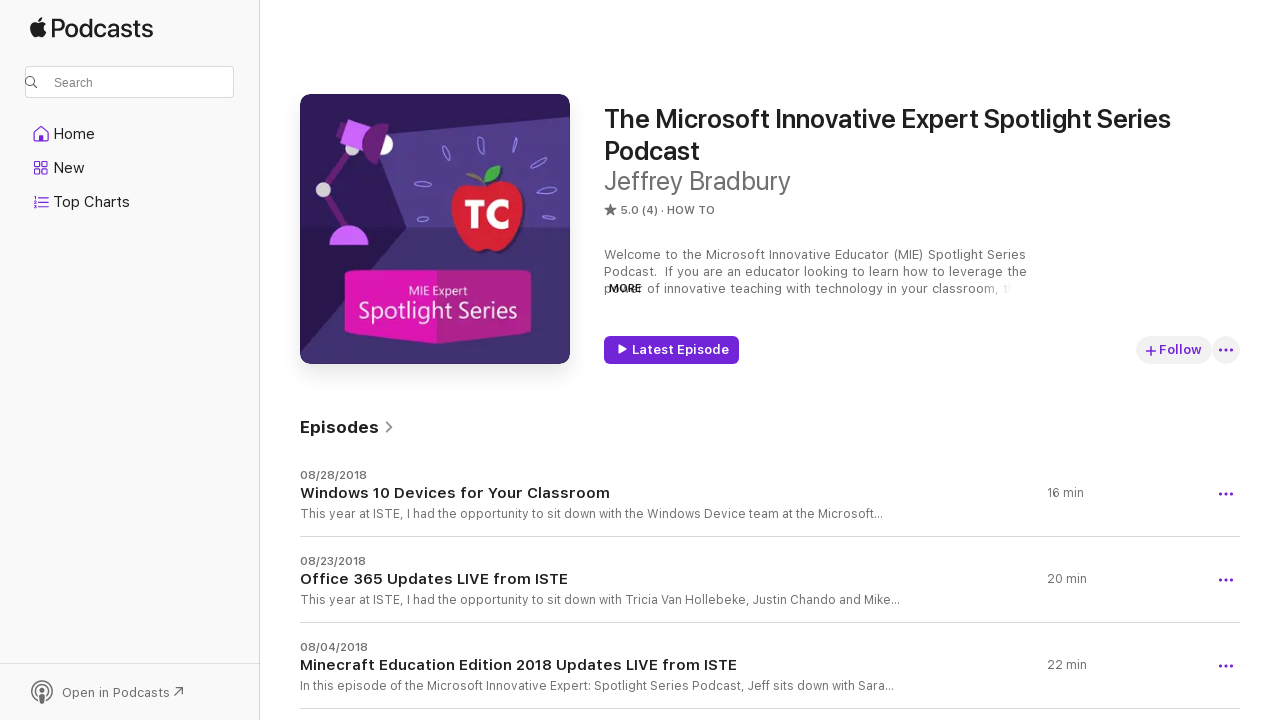

--- FILE ---
content_type: text/html
request_url: https://podcasts.apple.com/us/podcast/the-microsoft-innovative-expert-spotlight-series-podcast/id1155829139
body_size: 33926
content:
<!DOCTYPE html>
<html dir="ltr" lang="en-US">
    <head>
        <meta charset="utf-8" />
        <meta http-equiv="X-UA-Compatible" content="IE=edge" />
        <meta name="viewport" content="width=device-width,initial-scale=1" />
        <meta name="applicable-device" content="pc,mobile" />
        <meta name="referrer" content="strict-origin" />

        <link
            rel="apple-touch-icon"
            sizes="180x180"
            href="/assets/favicon/favicon-180.png"
        />
        <link
            rel="icon"
            type="image/png"
            sizes="32x32"
            href="/assets/favicon/favicon-32.png"
        />
        <link
            rel="icon"
            type="image/png"
            sizes="16x16"
            href="/assets/favicon/favicon-16.png"
        />
        <link
            rel="mask-icon"
            href="/assets/favicon/favicon.svg"
            color="#7e50df"
        />
        <link rel="manifest" href="/manifest.json" />

        <title>The Microsoft Innovative Expert Spotlight Series Podcast - Podcast - Apple Podcasts</title><!-- HEAD_svelte-1frznod_START --><link rel="preconnect" href="//www.apple.com/wss/fonts" crossorigin="anonymous"><link rel="stylesheet" as="style" href="//www.apple.com/wss/fonts?families=SF+Pro,v4%7CSF+Pro+Icons,v1&amp;display=swap" type="text/css" referrerpolicy="strict-origin-when-cross-origin"><!-- HEAD_svelte-1frznod_END --><!-- HEAD_svelte-eg3hvx_START -->    <meta name="description" content="Listen to Jeffrey Bradbury's The Microsoft Innovative Expert Spotlight Series Podcast podcast on Apple Podcasts.">  <link rel="canonical" href="https://podcasts.apple.com/us/podcast/the-microsoft-innovative-expert-spotlight-series-podcast/id1155829139">   <link rel="alternate" type="application/json+oembed" href="https://podcasts.apple.com/api/oembed?url=https%3A%2F%2Fpodcasts.apple.com%2Fus%2Fpodcast%2Fthe-microsoft-innovative-expert-spotlight-series-podcast%2Fid1155829139" title="The Microsoft Innovative Expert Spotlight Series Podcast - Podcast - Apple Podcasts">  <meta name="al:ios:app_store_id" content="525463029"> <meta name="al:ios:app_name" content="Apple Podcasts"> <meta name="apple:content_id" content="1155829139"> <meta name="apple:title" content="The Microsoft Innovative Expert Spotlight Series Podcast"> <meta name="apple:description" content="Listen to Jeffrey Bradbury's The Microsoft Innovative Expert Spotlight Series Podcast podcast on Apple Podcasts.">   <meta property="og:title" content="The Microsoft Innovative Expert Spotlight Series Podcast"> <meta property="og:description" content="How To Podcast · Welcome to the Microsoft Innovative Educator (MIE) Spotlight Series Podcast.  If you are an educator looking to learn how to leverage the power of innovative teaching with technology in your classroom…"> <meta property="og:site_name" content="Apple Podcasts"> <meta property="og:url" content="https://podcasts.apple.com/us/podcast/the-microsoft-innovative-expert-spotlight-series-podcast/id1155829139"> <meta property="og:image" content="https://is1-ssl.mzstatic.com/image/thumb/Podcasts123/v4/54/b5/06/54b506d1-0377-a4c0-5755-1a451f98d79b/mza_16644300271359325943.png/1200x1200bf-60.jpg"> <meta property="og:image:secure_url" content="https://is1-ssl.mzstatic.com/image/thumb/Podcasts123/v4/54/b5/06/54b506d1-0377-a4c0-5755-1a451f98d79b/mza_16644300271359325943.png/1200x1200bf-60.jpg"> <meta property="og:image:alt" content="The Microsoft Innovative Expert Spotlight Series Podcast"> <meta property="og:image:width" content="1200"> <meta property="og:image:height" content="1200"> <meta property="og:image:type" content="image/jpg"> <meta property="og:type" content="website"> <meta property="og:locale" content="en_US">     <meta name="twitter:title" content="The Microsoft Innovative Expert Spotlight Series Podcast"> <meta name="twitter:description" content="How To Podcast · Welcome to the Microsoft Innovative Educator (MIE) Spotlight Series Podcast.  If you are an educator looking to learn how to leverage the power of innovative teaching with technology in your classroom…"> <meta name="twitter:site" content="@ApplePodcasts"> <meta name="twitter:image" content="https://is1-ssl.mzstatic.com/image/thumb/Podcasts123/v4/54/b5/06/54b506d1-0377-a4c0-5755-1a451f98d79b/mza_16644300271359325943.png/1200x1200bf-60.jpg"> <meta name="twitter:image:alt" content="The Microsoft Innovative Expert Spotlight Series Podcast"> <meta name="twitter:card" content="summary">      <!-- HTML_TAG_START -->
                <script id=schema:show type="application/ld+json">
                    {"@context":"http://schema.org","@type":"CreativeWorkSeries","name":"The Microsoft Innovative Expert Spotlight Series Podcast","description":"Welcome to the Microsoft Innovative Educator (MIE) Spotlight Series Podcast.  If you are an educator looking to learn how to leverage the power of innovative teaching with technology in your classroom, this is the podcast for you.  Each episode of the MIE Spotlight Series features a dynamic teacher, a Microsoft Innovative Educator, showcasing how they are transforming their classrooms through creative lessons and 21st century teaching styles.  This podcast is hosted by educator Jeff Bradbury from the TeacherCast Educational Network and brought to you by Microsoft in Education.","genre":["How To","Podcasts","Education","Courses"],"url":"https://podcasts.apple.com/us/podcast/the-microsoft-innovative-expert-spotlight-series-podcast/id1155829139","offers":[{"@type":"Offer","category":"free","price":0}],"dateModified":"2018-08-28T20:51:00Z","thumbnailUrl":"https://is1-ssl.mzstatic.com/image/thumb/Podcasts123/v4/54/b5/06/54b506d1-0377-a4c0-5755-1a451f98d79b/mza_16644300271359325943.png/1200x1200bf.webp","aggregateRating":{"@type":"AggregateRating","ratingValue":5,"reviewCount":4,"itemReviewed":{"@type":"CreativeWorkSeries","name":"The Microsoft Innovative Expert Spotlight Series Podcast","description":"Welcome to the Microsoft Innovative Educator (MIE) Spotlight Series Podcast.  If you are an educator looking to learn how to leverage the power of innovative teaching with technology in your classroom, this is the podcast for you.  Each episode of the MIE Spotlight Series features a dynamic teacher, a Microsoft Innovative Educator, showcasing how they are transforming their classrooms through creative lessons and 21st century teaching styles.  This podcast is hosted by educator Jeff Bradbury from the TeacherCast Educational Network and brought to you by Microsoft in Education.","genre":["How To","Podcasts","Education","Courses"],"url":"https://podcasts.apple.com/us/podcast/the-microsoft-innovative-expert-spotlight-series-podcast/id1155829139","offers":[{"@type":"Offer","category":"free","price":0}],"dateModified":"2018-08-28T20:51:00Z","thumbnailUrl":"https://is1-ssl.mzstatic.com/image/thumb/Podcasts123/v4/54/b5/06/54b506d1-0377-a4c0-5755-1a451f98d79b/mza_16644300271359325943.png/1200x1200bf.webp"}},"review":[{"@type":"Review","author":"Jared DeCamp","datePublished":"2016-10-25","name":"Great to hear specific examples","reviewBody":"This podcast is great to hear exactly how teachers are getting the most out of technology. If you are a teacher, this podcast is a must listen show.","reviewRating":{"@type":"Rating","ratingValue":5,"bestRating":5,"worstRating":1},"itemReviewed":{"@type":"CreativeWorkSeries","name":"The Microsoft Innovative Expert Spotlight Series Podcast","description":"Welcome to the Microsoft Innovative Educator (MIE) Spotlight Series Podcast.  If you are an educator looking to learn how to leverage the power of innovative teaching with technology in your classroom, this is the podcast for you.  Each episode of the MIE Spotlight Series features a dynamic teacher, a Microsoft Innovative Educator, showcasing how they are transforming their classrooms through creative lessons and 21st century teaching styles.  This podcast is hosted by educator Jeff Bradbury from the TeacherCast Educational Network and brought to you by Microsoft in Education.","genre":["How To","Podcasts","Education","Courses"],"url":"https://podcasts.apple.com/us/podcast/the-microsoft-innovative-expert-spotlight-series-podcast/id1155829139","offers":[{"@type":"Offer","category":"free","price":0}],"dateModified":"2018-08-28T20:51:00Z","thumbnailUrl":"https://is1-ssl.mzstatic.com/image/thumb/Podcasts123/v4/54/b5/06/54b506d1-0377-a4c0-5755-1a451f98d79b/mza_16644300271359325943.png/1200x1200bf.webp"}},{"@type":"Review","author":"SamPattersonEdD","datePublished":"2016-09-19","name":"Great Conversation, Great Ideas","reviewBody":"I really enjoyed the information about the MIE community, and it was powerful to learn about the depth of that community. I am looking forward to hearing from great innovative educators each episode.","reviewRating":{"@type":"Rating","ratingValue":5,"bestRating":5,"worstRating":1},"itemReviewed":{"@type":"CreativeWorkSeries","name":"The Microsoft Innovative Expert Spotlight Series Podcast","description":"Welcome to the Microsoft Innovative Educator (MIE) Spotlight Series Podcast.  If you are an educator looking to learn how to leverage the power of innovative teaching with technology in your classroom, this is the podcast for you.  Each episode of the MIE Spotlight Series features a dynamic teacher, a Microsoft Innovative Educator, showcasing how they are transforming their classrooms through creative lessons and 21st century teaching styles.  This podcast is hosted by educator Jeff Bradbury from the TeacherCast Educational Network and brought to you by Microsoft in Education.","genre":["How To","Podcasts","Education","Courses"],"url":"https://podcasts.apple.com/us/podcast/the-microsoft-innovative-expert-spotlight-series-podcast/id1155829139","offers":[{"@type":"Offer","category":"free","price":0}],"dateModified":"2018-08-28T20:51:00Z","thumbnailUrl":"https://is1-ssl.mzstatic.com/image/thumb/Podcasts123/v4/54/b5/06/54b506d1-0377-a4c0-5755-1a451f98d79b/mza_16644300271359325943.png/1200x1200bf.webp"}}],"workExample":[{"@type":"AudioObject","datePublished":"2018-08-28","description":"This year at ISTE, I had the opportunity to sit down with the Windows Device team at the Microsoft Education booth. Shindy and Javier talked with me about the power of inking, and what advantages it brings to the classroom.\nEver since the big keynote address in New York last year, I have been extremely impressed with how much power is being put into classroom level Windows 10 and Windows 10S devices. I am totally convinced that students with a pen in their hands have an advantage over students only using a keyboard.\nTopics IncludeWhat's new in Windows 10?Windows 10 S ModeWhy should schools upgrade to Windows 10 S?Should students use devices with inking?Is inking a simple substitute for the traditional pencil? Using inking technology in the Math ClassroomOneNote – Replay FeatureWhat advantages does the Edge Browser bring for classroom teachers?Immersive ReaderThe MIE Program\nAbout our GuestsShindy Skaar\n Sr Product Marketing Manager, Windows Devices, and Experiences, Microsoft Corp\nShindy has the honor of being able to speak with and visit school and IT leaders, and students from around the world. Shindy is passionate about enabling student learning through technology and bringing stories of digital transformation to light.\nFollow our PodcastiTunes: http://www.TeacherCast.net/MIEAudioYouTube: http://www.TeacherCast.net/MIEVideoShow Notes: http://www.TeacherCast.net/MIESpotlightThe TeacherCast Educational Broadcasting Network | @TeacherCast\nAbout Microsoft Educationhttps://www.microsoft.com/en-us/education/products/windows-10-shttps://www.microsoft.com/en-us/education/devices\nHow are Windows Devices being used in the classroom?\n\nHow are you using YOUR Windows 10 devices?We would love to capture your story about how you are delivering creative and collaborative lessons to your students. Please leave a message below and share your story with us.","duration":"PT16M29S","genre":["How To"],"name":"Windows 10 Devices for Your Classroom","offers":[{"@type":"Offer","category":"free","price":0}],"requiresSubscription":"no","uploadDate":"2018-08-28","url":"https://podcasts.apple.com/us/podcast/windows-10-devices-for-your-classroom/id1155829139?i=1000418668786","thumbnailUrl":"https://is1-ssl.mzstatic.com/image/thumb/Podcasts123/v4/54/b5/06/54b506d1-0377-a4c0-5755-1a451f98d79b/mza_16644300271359325943.png/1200x1200bf.webp"},{"@type":"AudioObject","datePublished":"2018-08-23","description":"This year at ISTE, I had the opportunity to sit down with Tricia Van Hollebeke, Justin Chando and Mike Tholfsen from the Microsoft Education team at the Microsoft Education booth.\nTopics IncludeBrand New UpdatesMicrosoft TeamsRubric Grading inside of Teams assignmentsIndividualized AssignmentsMicrosoft Forms integrationSwayImmersive ReaderOneNotePage LockingIntegration with TeamsMicrosoft Education at ISTESTEM EducationHacking STEMMake Code / Computer ScienceMinecraft: Education EditionPersonalized LearningCreating activities that reach each and every studentHow to work around the challenges that teachers face in the classroomPicture DictionaryMicrosoft Innovative EducatorThe importance of asking questions and learning from the education communityWorking with the MIE Community#Flipgrid FeverAllowing students to share and amplify their voice through videoSTEM Saturdays at retail storesOffice Online = FREE Apps!PowerPoint and 3D AnimationAugmented and Virtual RealityNew Pearson Curriculum for Mixed Reality HeadsetsLimitless Libraries GrantImmersive Reader in Virtual RealityWhat is ahead for Microsoft Education in 2018-2019\nAbout our GuestsTricia Van Hollebeke\n Product Marketing Manager for O365 Education\nEducation has been a long time passion for Tricia! She studied early childhood development and holds a Master of Arts in Teaching. She’s worked with a range of students through a variety of roles from a Pre-K teacher to a High School education coach. After moving to Denmark, Tricia had an opportunity to develop engaging classroom experiences for teachers and students around the world at LEGO Education. As an Education Specialist and Product Developer there, Tricia created LEGO sets and learning solutions for several curriculum areas including Language Arts, STEM, and Robotics. Most recently Tricia brings her passion for education to her position as a Product Marketing Manager at Microsoft for Office 365 Education. Tricia hopes to continue being an advocate for educators at Microsoft to...","duration":"PT20M29S","genre":["How To"],"name":"Office 365 Updates LIVE from ISTE","offers":[{"@type":"Offer","category":"free","price":0}],"requiresSubscription":"no","uploadDate":"2018-08-23","url":"https://podcasts.apple.com/us/podcast/office-365-updates-live-from-iste/id1155829139?i=1000418408181","thumbnailUrl":"https://is1-ssl.mzstatic.com/image/thumb/Podcasts123/v4/54/b5/06/54b506d1-0377-a4c0-5755-1a451f98d79b/mza_16644300271359325943.png/1200x1200bf.webp"},{"@type":"AudioObject","datePublished":"2018-08-04","description":"In this episode of the Microsoft Innovative Expert: Spotlight Series Podcast, Jeff sits down with Sara Cornish and Trish Cloud from the Minecraft Education team at the Microsoft Education booth. The big announcement at this years ISTE Conference revolved around the two new updates for Minecraft Education Edition.\nTopics Include\nMinecraft Aquatic EditionFiling the oceans of Minecraft with marine lifeConstructing underwater ships and coral reefs.How do you “code” a coral reef?What is Minecraft and how can we use it in the classroom?An open world game that uses the imagination using unlimited materialsMinecraft Education WebsiteIntegrating Minecraft into your curriculumHow to setup Minecraft servers for your classroomMinecraft EDU vs Minecraft CommercialUsing Minecraft as an assessment toolHow to “live the history” of your lessons through MinecraftWhat can I find on the Minecraft Education website?Finding Lessons and ResourcesAligning Minecraft to the Standards\nNew Minecraft: Education Edition Lesson PlansThis week, the Microsoft Education team released brand new lesson plans to help teachers “dive in.”\nLearn more about these great resources here.\nhttps://www.facebook.com/microsoftineducation/\nWhat’s New In Microsoft EDUCheck out the latest episodes of What’s New in Microsoft EDU\nWhat’s New for Microsoft EducationWhat’s New in Office 365What’s New in Minecraft: Education Edition\nJoin the Microsoft EDU TweetMeet on August 21Join us for another #MSFTEduChat TweetMeet on August 21st at 10 a.m. PDT. This will be a live Twitter chat focused on assisting educators and IT on school and classroom setup in preparation for the new school year. Stay tuned for more info!\nRead more here\nFollow our PodcastiTunes: http://www.TeacherCast.net/MIEAudioYouTube: http://www.TeacherCast.net/MIEVideoShow Notes: http://www.TeacherCast.net/MIESpotlightThe TeacherCast Educational Broadcasting Network | @TeacherCast\nFollow our HostJeff Bradbury | @JeffBradbury\nAbout our GuestsTrish Cloud\nCharlotte Mecklenburg Schools\nTrish has been working with Charlotte Mecklenburg Schools for...","duration":"PT21M33S","genre":["How To"],"name":"Minecraft Education Edition 2018 Updates LIVE from ISTE","offers":[{"@type":"Offer","category":"free","price":0}],"requiresSubscription":"no","uploadDate":"2018-08-04","url":"https://podcasts.apple.com/us/podcast/minecraft-education-edition-2018-updates-live-from-iste/id1155829139?i=1000417177981","thumbnailUrl":"https://is1-ssl.mzstatic.com/image/thumb/Podcasts123/v4/54/b5/06/54b506d1-0377-a4c0-5755-1a451f98d79b/mza_16644300271359325943.png/1200x1200bf.webp"},{"@type":"AudioObject","datePublished":"2018-07-10","description":"On this episode of the Microsoft Innovative Educator Spotlight Series Podcast, we are LIVE from the ISTE Conference from Chicago Illinois. I had the opportunity to learn about what is happening today with Microsoft Education with two great conversations with members of the Microsoft Education team.\nMy first interview is with Corporate Vice President of Education, Eran Megiddo. Together we talk about the landscape of education and how Microsoft technologies are fitting into the hands of students of all ages.\nMy second interview is with Joey Taralson from Flipgrid. In this conversation, we discuss the new partnership between Flipgrid and Microsoft and what it means for thousands of teachers and students worldwide.\nWhat's New at Microsoft EDU?What’s New in Microsoft EducationBBC Movie “BBC Oceans”Ocean Lesson Plans / Hacking STEM / MinecraftMicrosoft Hack the ClassroomMicrosoft Education has #FlipgridFeverWhy should students be engaged through Audio and Video?STEM Education / STEM SaturdaysMicrosoft Retail StoresThe MIE ProgramWhat is the vision of education for Microsoft CEO Satya Nadella?Windows 10 S Devices and Accessories“Empowering Everyone to Achieve More”\nWhat is Flipgrid?Created a few years ago in Minnesota, Flipgrid is a video platform that allows students and teachers to share ideas and learn together. Building on the concept of personalized learning, Flipgrid has grown into the goto video learning platform in more than 150 countries.\nThe mission of Flipgrid is to “Empower learners of all ages to define their voices, share their voices, and respect the diverse voices of overs.”\nIn a message heard around the world, Microsoft CEO Satya Nadella announced that Flipgrid would be joining the Microsoft family on June 18.\n\nFollow our PodcastiTunes: http://www.TeacherCast.net/MIEAudioYouTube: http://www.TeacherCast.net/MIEVideoShow Notes: http://www.TeacherCast.net/MIESpotlightThe TeacherCast Educational Broadcasting Network | @TeacherCast\nFollow our HostJeff Bradbury | @JeffBradbury\nJoin our PLNAre you enjoying the TeacherCast Network, please share your thoughts with the world by commenting on iTunes today? I enjoy reading and sharing your comments on the podcast each week.\nLet’s Work TogetherHost: Jeff Bradbury @TeacherCast | @JeffBradburyEmail: info@teachercast.netVoice Mail: a...","duration":"PT25M32S","genre":["How To"],"name":"Microsoft Education and Flipgrid LIVE from ISTE 2018","offers":[{"@type":"Offer","category":"free","price":0}],"requiresSubscription":"no","uploadDate":"2018-07-10","url":"https://podcasts.apple.com/us/podcast/microsoft-education-and-flipgrid-live-from-iste-2018/id1155829139?i=1000415540239","thumbnailUrl":"https://is1-ssl.mzstatic.com/image/thumb/Podcasts123/v4/54/b5/06/54b506d1-0377-a4c0-5755-1a451f98d79b/mza_16644300271359325943.png/1200x1200bf.webp"},{"@type":"AudioObject","datePublished":"2018-05-28","description":"In this episode of the Microsoft Innovative Expert: Spotlight Series Podcast, we invite Josh Sawyer, Senior Manager for US Education for Microsoft and educators Scott Bricker and Alyson Dame on the program to discuss the Microsoft Showcase Schools Program.  \nNominations Close July 15, 2018\nIn this episode, you will learn:\nWhat are Microsoft Showcase Schools?US Showcase Schools & US Microsoft SchoolsHow does a school apply to become a Showcase School?How many Showcase Schools?The benefits of being a Showcase SchoolWhat does MSFT look for in a NominationShowcase School Leadership TeamsAligning the Showcase School Program with the MIE CommunityMicrosoft @ ISTE Conferencehttps://aka.ms/schools\nFollow our PodcastiTunes: http://www.TeacherCast.net/MIEAudioYouTube: http://www.TeacherCast.net/MIEVideoShow Notes: http://www.TeacherCast.net/MIESpotlightThe TeacherCast Educational Broadcasting Network | @TeacherCast\nFollow our HostJeff Bradbury | @JeffBradbury\nMicrosoft Showcase SchoolsMicrosoft offers two whole school programs, one for schools getting started with digital transformation and one for schools with a mature whole-school end-to-end approach to transformation with already demonstrated outcomes. Each program focuses on the school leadership team responsible for driving change.\nAbout our GuestsJosh Sawyer – Senior Manager of US Education Josh is a globally recognized industry leader and subject matter expert known for Education transformation and inspiring cultures of innovation at scale. Rooted in his personal philosophy ‘seeking to live with grit and innovation; dream boldly, think deeply, and execute swiftly!'; Josh currently leads Microsoft's US Educator and School Leader Transformation strategy focusing on Professional Learning and the Microsoft Schools Program. \nPrior to joining Microsoft, Josh led a pivotal innovation team driving instructional technology across one of the largest school districts in the US, as well as served as a global Educational consultant, master trainer, speaker, and content developer for various programs and affiliates worldwide.\nScott BrickerA passionate leader, committed to maintaining focus on his pursuit of lifelong learning, Scott Bricker has found tremendous joy and success during his nearly 20-year career as a teacher, basketball coach, instructional coach and many other roles around a high school campus. Built on the solid premise of creating human connection through “Building Your Relationship Infrastructure,” his deeply-rooted belief in the power and potential of working together as a team drives him to create a cohesive working environment for his Math students, for faculty during PD & Training sessions and in collaborating with great educators and people from around the globe.\nInspired by the humor, creativity and drive of two of his high school teachers, Scott dove head first into Education following his time at the University of...","duration":"PT30M3S","genre":["How To"],"name":"Microsoft Showcase Schools","offers":[{"@type":"Offer","category":"free","price":0}],"requiresSubscription":"no","uploadDate":"2018-05-28","url":"https://podcasts.apple.com/us/podcast/microsoft-showcase-schools/id1155829139?i=1000412384982","thumbnailUrl":"https://is1-ssl.mzstatic.com/image/thumb/Podcasts123/v4/54/b5/06/54b506d1-0377-a4c0-5755-1a451f98d79b/mza_16644300271359325943.png/1200x1200bf.webp"},{"@type":"AudioObject","datePublished":"2018-05-09","description":"In this episode of the Microsoft Innovative Expert: Spotlight Series Podcast, we welcome MIEExpert Toney Jackson from New Jersey to discuss how he uses Hip Hop to motivate and engage his 4th-grade students\nFollow our PodcastiTunes: http://www.TeacherCast.net/MIEAudioYouTube: http://www.TeacherCast.net/MIEVideoShow Notes: http://www.TeacherCast.net/MIESpotlightThe TeacherCast Educational Broadcasting Network | @TeacherCast\nFollow our HostJeff Bradbury | @JeffBradbury\nAbout our GuestsToney Jackson, a New Jersey native, is currently a 4th grade teacher at Nellie K. Parker Elementary School located in Hackensack, NJ. In 2015, he was honored as the district's ‘Teacher of the Year'. He began performing spoken word poetry while studying at Rutgers University. He went on to become a fixture in the local arts scene, and was recognized by the Academy of American Poets. Author and illustrator of multiple children’s books, Toney Jackson also writes and records music. He has performed on the Vans Warped Tour, released two CDs, and was a winner of the John Lennon Songwriting Contest. Currently, he brings in passion for the arts into the classroom, engaging students with Hip Hop and poetry. Recently, Toney Jackson was featured in a nationally broadcast Microsoft Windows 10 commercial for his use of poetry, illustration, and technology in his classroom.\nConnect with Toney TodayTwitter: @HeRhymesWithMe\nJoin our PLNAre you enjoying the TeacherCast Network, please share your thoughts with the world by commenting on iTunes today? I enjoy reading and sharing your comments on the podcast each week.\nLet’s Work TogetherHost: Jeff Bradbury @TeacherCast | @JeffBradburyEmail: info@teachercast.netVoice Mail: http://www.TeacherCast.net/voicemailYouTube: http://www.TeacherCast.net/YouTubeiTunes: http://www.TeacherCast.net/iTunes\nCheck Out More TeacherCast ProgrammingTeacherCast Podcast (http://www.teachercast.net/tcp)TeacherCast App Spotlight (http://www.teachercast.net/appspotlight)Educational Podcasting Today (http://www.educationalpodcasting.today)The TechEducator Podcast (http://www.techeducatorpodcast.com)Ask The Tech Coach (a href=\"http://www.askthetechcoach.com/\"...","duration":"PT27M47S","genre":["How To"],"name":"MIE Toney Jackson: Hip Hop in the Classroom","offers":[{"@type":"Offer","category":"free","price":0}],"requiresSubscription":"no","uploadDate":"2018-05-09","url":"https://podcasts.apple.com/us/podcast/mie-toney-jackson-hip-hop-in-the-classroom/id1155829139?i=1000411070848","thumbnailUrl":"https://is1-ssl.mzstatic.com/image/thumb/Podcasts123/v4/54/b5/06/54b506d1-0377-a4c0-5755-1a451f98d79b/mza_16644300271359325943.png/1200x1200bf.webp"},{"@type":"AudioObject","datePublished":"2018-05-02","description":"In this episode of the Microsoft Innovative Educator Podcast, we speak with MIEExperts Amy and Valerie about innovative ways they create virtual field trips for their students using Skype in the Classroom.\nIn this episode, we discuss:\nMIE Application Self Nominations are Openaka.ms/mieexperteducation.micrsoft.eduUsing Skype in the ClassroomConnecting classrooms with every continentHow to connect with other MIE’s through the Microsoft Educator CommunityUsing Twitter in the classroom to connect with other educatorsHow to find the right time to connect with faraway locationsSkypeathon 2018November 6-7, 2018Skypeathon.comMystery SkypeWhat does student feedback look like after Skype activities?Best advice you can give an educator when starting a Skype activity\nFollow our PodcastiTunes: http://www.TeacherCast.net/MIEAudioYouTube: http://www.TeacherCast.net/MIEVideoShow Notes: http://www.TeacherCast.net/MIESpotlightThe TeacherCast Educational Broadcasting Network | @TeacherCast\nFollow our HostJeff Bradbury | @JeffBradbury\nAbout our GuestsValerie Anglemyer is a 7th grade Humanities teacher and Instructional Coach at NorthWood Middle School in Wakarusa, Indiana. She is a Skype Master Teacher, an MIEExpert Fellow, and is on the TeachSDGs Teacher Cohort. Valerie is a graduate of Purdue University (BA, 2006) and Ball State University (MS, 2012) and is a recent Jacobs Award Winner from Indiana University (a national technology integration award). Valerie is passionate about global collaboration projects and loves empowering students to learn about and take action to solve world problems. @valanglemyer70\nAmy Rosenstein teaches elementary school in Westchester County, NY. Co-Founder of TeachSDGs.org, she is a Skype Master Teacher, Microsoft Innovative Educator Expert and PBS Digital Innovator. Amy holds a Bachelor's Degree in Economics from Cornell University as well as a Master's in Elementary Education. Traveling the world via Skype with her students to places like Hong Kong, India, and Kenya, she incorporates digital storytelling, blogging, self-publishing and other web tools into her classroom. Author of the Scholastic eBook, 10 Fresh Ways to Incorporate Technology into Your Classroom, Amy is a recipient of the 2013 Pioneer Award and is a writer for KQED Education. \nJoin the ConversationOur favorite part of recording a live podcast each week is participating in the great conversations that happen on our live chat, on social media, and in our comments section. \nThis weeks question is:\nIn what ways are YOU using Skype in your classroom to connect with the world? \nPlease leave us a comment below and share your story.\nExplore these ResourcesIn this episode, we mentioned the following resources:\nteachsdgs.orga...","duration":"PT34M27S","genre":["How To"],"name":"Virtual Field Trips through Skype in the Classroom","offers":[{"@type":"Offer","category":"free","price":0}],"requiresSubscription":"no","uploadDate":"2018-05-02","url":"https://podcasts.apple.com/us/podcast/virtual-field-trips-through-skype-in-the-classroom/id1155829139?i=1000410436847","thumbnailUrl":"https://is1-ssl.mzstatic.com/image/thumb/Podcasts123/v4/54/b5/06/54b506d1-0377-a4c0-5755-1a451f98d79b/mza_16644300271359325943.png/1200x1200bf.webp"},{"@type":"AudioObject","datePublished":"2018-04-23","description":"In this episode of the Microsoft Innovative Expert: Spotlight Series Podcast, we welcome Sonja and Robyn back on the podcast to discuss the 2018 MIE Program. Together, we discuss the reasons why hundreds of thousands of educators call the MIE program their second family and we discuss how you can become an MIE Expert in 2018!  \nIn this episode, we discuss:\nWhat can we look forward to from the MIE Program in 2018?260,000 Global MIE’s46,000 MIE’s in the USABuild your PLC by joining MIEE Program7,300 MIEE’s WorldwideMIE Trainer ProgramEducation.Microsoft.comThe MIE Program = Family!Microsoft EDU at ISTE 2018 in ChicagoHow to Apply to become an MIEFirst: Become a Certified MIEeducation.Microsoft.comTake some online coursesGet on Twitter and follow other educatorsSecond: Apply for the MIE Expert ProgramSelf Nominate aka.ms.mieexpertCreate a video or SWAYWhy do you want to become a Microsoft Innovative Educator?What are you looking to gain?How are you using Technology in an innovative way in the classroom?\nFollow our PodcastiTunes: http://www.TeacherCast.net/MIEAudioYouTube: http://www.TeacherCast.net/MIEVideoShow Notes: http://www.TeacherCast.net/MIESpotlightThe TeacherCast Educational Broadcasting Network | @TeacherCast\nFollow our HostJeff Bradbury | @JeffBradbury\nAbout Today's GuestsSonja DelafosseThe first twelve years of Sonja's career as a K-6 elementary music teacher for two years and then a middle school math and choral teacher for ten years. In 2006, she became a professional development specialist for Lake Washington School District working in both math and technology. She focused on helping teachers and administrators of all grade levels and content areas on integrating technology and best practices to develop high-quality instruction.\nIn 2008-2009, she attended the University of Washington in the Danforth Leadership Program and earned her administration credentials along with her Masters of Education in Leadership. In 2010, she became a Microsoft Innovative Educator Master Trainer and began working with NCCE and Microsoft to advance excellence in teaching and learning through the effective use of technology. In 2012, Sonja joined Everett Public Schools in Everett, WA as the Instructional Technology Coordinator and in November of 2013, she was selected to be one of the first 24 Microsoft Expert Educators in the United States. Sonja joined Microsoft in April 2015 on the Worldwide Education Team overseeing the educator and professional development programs\nTwitter: @sdelafosse\nRobyn Hrivnatzimg...","duration":"PT23M34S","genre":["How To"],"name":"The 2018 Microsoft Innovative Educator Program (Sonja Delafosse and Robyn Hrivnatz)","offers":[{"@type":"Offer","category":"free","price":0}],"requiresSubscription":"no","uploadDate":"2018-04-23","url":"https://podcasts.apple.com/us/podcast/the-2018-microsoft-innovative-educator-program-sonja/id1155829139?i=1000409606177","thumbnailUrl":"https://is1-ssl.mzstatic.com/image/thumb/Podcasts123/v4/54/b5/06/54b506d1-0377-a4c0-5755-1a451f98d79b/mza_16644300271359325943.png/1200x1200bf.webp"},{"@type":"AudioObject","datePublished":"2018-04-16","description":"In this episode of the Microsoft Innovative Expert: Spotlight Series Podcast, we learn from MIE Doug Bergman how any school can create an exceptional Computer Science program that includes all students.\nIn this episode, you will learn:\nSuccesses in Computer Science Program at PGCreating a Unified K-12 Computer Science ProgramChoosing the right hardware for each grade levelPrimary CS vs Middle School CS vs High School CSWorking with LEGOMinecraft & MakeCodeBridging the Gender Gap in K-12 Computer Science ProgramsImagining Computer Science Education K-12TeacherCast.net/ImaginingCSEDU Why should teachers join the MIE program?\nFollow our PodcastiTunes: http://www.TeacherCast.net/MIEAudioYouTube: http://www.TeacherCast.net/MIEVideoShow Notes: http://www.TeacherCast.net/MIESpotlightThe TeacherCast Educational Broadcasting Network | @TeacherCast\nFollow our HostJeff Bradbury | @JeffBradbury\nAbout our GuestsDoug Bergman is the head of the CS department at Porter-Gaud independent school in Charleston, SC. for 17+ years and been in education for 23+ years. For several years, he worked in industry as a programmer as well as in I.T. While attending and teaching school in the US, Japan, and France, he has traveled extensively across the globe. He is a product of public education K-16 and holds a Bachelor of Science in Computer Information Systems, M.A. in Education Administration, and is completing his Online Masters in Computer Science at Georgia Tech. He has taught in public schools, private schools, and professional schools and has worked with students from ages 5 – 99. His largest class was 300 students (I actually found out it was 300, not 30, in the hallway on the way to class. That was fun.) He has experience developing his own curriculum as well as using existing curriculum developed by others. In addition to being honored with regional, state, national and international recognitions, he has presented at conferences worldwide. In 2017, he was selected as a finalist for the Presidential Award for Excellence in Mathematics and Science Teaching. Currently, he serves on of the board of CSTA. \nExplore these ResourcesIn this episode, we mentioned the following resources:\nThe Innovative Teacher HomepageCheck Doug out on FacebookFollow Doug on Twitter\nJoin our PLNAre you enjoying the TeacherCast Network, please share your thoughts with the world by commenting on iTunes today? I enjoy reading and sharing your comments on the podcast each week.\nLet’s Work TogetherHost: Jeff Bradbury a href=\"http://www.twitter.com/teachercast\"...","duration":"PT34M40S","genre":["How To"],"name":"Computer Science Education for All Students (Featuring MIE Doug Bergman)","offers":[{"@type":"Offer","category":"free","price":0}],"requiresSubscription":"no","uploadDate":"2018-04-16","url":"https://podcasts.apple.com/us/podcast/computer-science-education-for-all-students-featuring/id1155829139?i=1000408972352","thumbnailUrl":"https://is1-ssl.mzstatic.com/image/thumb/Podcasts123/v4/54/b5/06/54b506d1-0377-a4c0-5755-1a451f98d79b/mza_16644300271359325943.png/1200x1200bf.webp"},{"@type":"AudioObject","datePublished":"2018-01-30","description":"In this episode of the Microsoft Innovative Educator, Spotlight Series Podcast, we speak with Principal Product Manager Mike Tholfsen from the Microsoft Education Team about his favorite moments from 2017.\n\nThe Microsoft Education Blog has shared over 200 stories in its first year online, ranging from product announcements, practical technology guides, and glimpses into remarkable classrooms and communities around the world. Back in January, we set out to make a unified location for education news and a useful resource for any educator curious about how to prepare students of today for the world of tomorrow. And though we still have plenty of growing to do, we’ve already been humbled by the wealth of information and expertise shared with us by educators so far.\n\nIn celebration of your contributions and unstoppable drive to do the best for your students, we’ve rounded up 10 great educator guides from the last year – all written with the help of teachers and experts who use a variety of tools in their own classrooms. Read on for help on staying productive, planning lessons, assessing students, creating global learning projects, adapting for learning differences, and even designing games.\n\nFor more advice going into an exciting 2018, stay tuned to the Microsoft Education blog, sign up to our Microsoft Educator Community, and join our Twitter discussions with @MicrosoftEDU\n\nBest of 2017\nBest Moment at a Conference\n\n\nMike  – Closing the Gap, 2017 and AssistiveTech, Special Needs\n\n\nFavorite New Feature of …\n\n\nMike – Learning Tools, Line focus.  Class Notebooks – Collaboration Space permissions and Parent Access.  Teams – OneNote Assignment integration\nJim – We are all proud of the work that went into Learning tools and are inspired by the stories we hear from teachers, students, and parents. My other favorite feature is Microsoft Forms.\n\n\nBiggest Innovation\n\n\nMike – Open Up Resources pilot – Content/Assessments/Analytics.  Microsoft Translator to engage both ELL students and their parents\nJim – I'll stick with the theme of connecting educators and students with quality resources. We surprised some people with the release of Education Resources.\n\n\nMost looking forward to in 2018\n\n\nMike – Inclusive Classroom innovation, Teams improvements, Class Notebook surprises\nJim – Building on the great relationships we've developed with educators. They are not shy with their requests and were motivated to deliver on them. Also, I'm looking forward to giving back the value of the data we're collecting.\n\n\n10 Tech Guides from Educators . . . For Educators:\n\nThe productivity promise: Using OneNote Class Notebooks to revolutionize organization and efficiency\nI taught biology before I became a OneNote pro – my example Notebook can help you get started\n10 Best uses for OneNote in your teaching and learning\nPlan lessons and stay organized with these 6 tricks for Microsoft Edge\n5 Ways to assess your students in OneNote\nHow to reimagine the writing process with Microsoft Education\na...","duration":"PT34M53S","genre":["How To"],"name":"Microsoft Education 2017 Year In Review","offers":[{"@type":"Offer","category":"free","price":0}],"requiresSubscription":"no","uploadDate":"2018-01-30","url":"https://podcasts.apple.com/us/podcast/microsoft-education-2017-year-in-review/id1155829139?i=1000403251278","thumbnailUrl":"https://is1-ssl.mzstatic.com/image/thumb/Podcasts123/v4/54/b5/06/54b506d1-0377-a4c0-5755-1a451f98d79b/mza_16644300271359325943.png/1200x1200bf.webp"},{"@type":"AudioObject","datePublished":"2018-01-21","description":"In this episode of the Microsoft Innovative Educators: Spotlight Series Podcast, we take a look at this years Hack the Classroom event with California educator Tammy Dunbar and learn how you can prepare your students for the 2017 Skype-a-Thon from Paul Watkins and Gina Ruffcorn..  This year, classrooms from across the world will be connecting to each other through millions of miles of Skype video calls to celebrate this year's theme “Open Hearts, Open Minds” on November 28-29.\n\nThere are several ways that you can participate in this years Skype-a-thon.   To register your class, please visit www.Skypeathon.com.  During the event, the world will be following the Twitter hashtag #Skypeathon to share their experiences.  We hope you and your students join us as the world unites for a fantastic global activity. \n\nIn this episode, we discuss 3 ways that your classroom can participate in this years Skype-a-Thon:\n\n\nVirtual Speakers\n\nBy using Skype, you can bring in experts from all industries to speak with your students.  This is a great way for classrooms of all subjects and grade levels to have authentic learning experiences with industry leaders and professionals. Click for more information.\n\n\n\n\n\n\nMystery Skype\n\nA Mystery Skype is an opportunity for your students to connect with students from around the world.  By playing a game, similar to “20 Questions” students ask yes or no questions to find the location of their guests.  This is a great way to bring in critical thinking and collaboration skills into your classroom. For more information: www.mysteryskype.com\n\n\n\nVirtual Field Trips\n\nOne of the best ways to bring the world into your classroom is by connecting with museums from around the world through Virtual Field Trips.  Click for more information.\n\n\n\n\n\n\n\nFollow our Podcast\n\niTunes: http://www.TeacherCast.net/MIEAudio\nYouTube: http://www.TeacherCast.net/MIEVideo\nShow Notes: http://www.TeacherCast.net/MIESpotlight\nThe TeacherCast Educational Broadcasting Network | @TeacherCast\n\n\nFollow our Host\n\nJeff Bradbury | @JeffBradbury\n\n\nAbout our Guests\nTammy Dunbar\n\n\nTammy Brecht Dunbar, M.Ed., S.T.E.M., is a 5th-grade teacher in Manteca (CA) Unified (USA) and a pre-service technology instructor at Teachers College of San Joaquin. Tammy believes the most important 21st Century tool in any classroom is the attitude of the teacher. “Teachers need to be comfortable tackling the challenges of using technology in front of their students and modeling how to overcome obstacles,” says Tammy. Tammy agrees with Bill Goodwyn, CEO of Discovery Education: “The motherboard and the memory chip will never replace the passion and inspiration of a real-life teacher. Technology doesn’t teach. Teachers teach.”\n...","duration":"PT21M33S","genre":["How To"],"name":"3 Ways to Participate in the 2017 Skype-a-Thon","offers":[{"@type":"Offer","category":"free","price":0}],"requiresSubscription":"no","uploadDate":"2018-01-21","url":"https://podcasts.apple.com/us/podcast/3-ways-to-participate-in-the-2017-skype-a-thon/id1155829139?i=1000403251268","thumbnailUrl":"https://is1-ssl.mzstatic.com/image/thumb/Podcasts123/v4/54/b5/06/54b506d1-0377-a4c0-5755-1a451f98d79b/mza_16644300271359325943.png/1200x1200bf.webp"},{"@type":"AudioObject","datePublished":"2018-01-21","description":"In this episode of the Microsoft Innovative Expert Spotlight Series Podcast, we welcome MIE Expert Mick Hellgren on the program to discuss a fantastic (FREE) tool from Microsoft called Power BI.\n\nWelcome to the Microsoft Innovative Educator (MIE) Spotlight Series Podcast. Please subscribe to our podcast on both iTunes and YouTube today!\n\nAbout Mick\nTeacher K-12 and ICT-strategist at the school administration of Sandvikens Kommun in Sweden. Passionate about technology enriched learning – and curiuos about the impact of big data driven education.\n\n\nwww.mickhellgren.se\n@mickhellgren\n\n\nAbout Power BI\n \n\nPower BI is a suite of business analytics tools to analyze data and share insights. Monitor your business and get answers quickly with rich dashboards available on all platforms\n\nAbout the MIE Spotlight Series Podcast\nThe MIE Spotlight Series is a co-branded educational podcast produced in collaboration between the TeacherCast Educational Broadcasting Network and Microsoft Education. Hosted by Jeff Bradbury, the MIE Spotlight series focuses on innovative thinking and teaching that incorporates cutting-edge technology being deployed in classrooms.  For more information on the Microsoft Innovative Educator program, please visit: http://education.microsoft.com\n\nSubscribe Today!\n\nWebsite: http://www.TeacherCast.net/MIESpotlight\niTunes: http://www.TeacherCast.net/MIEAudio\nYouTube: http://www.TeacherCast.net/MIEVideo\n\n\nContact the Show\n\nHost: Jeff Bradbury @TeacherCast\nEmail: feedback@teachercast.net\nVoice Mail: http://www.TeacherCast.net/voicemail\n\n\nAbout Microsoft Education\nMicrosoft Corporation is an American multinational corporation headquartered in Redmond, Washington, that develops, manufactures, licenses supports and sells computer software, consumer electronics, and personal computers and services. Its best-known software products are the Microsoft Windows line of operating systems, Microsoft Office office suite, and Internet Explorer web browser. Its flagship hardware products are the Xbox game consoles and the Microsoft Surface tablet lineup. It is the world’s largest software maker measured by revenues. It is also one of the world’s most valuable companies.\n\nAbout the TeacherCast Educational Network\nIn 2011, educator Jeff Bradbury...","duration":"PT28M11S","genre":["How To"],"name":"What Makes a Great Data Assessment Tool?","offers":[{"@type":"Offer","category":"free","price":0}],"requiresSubscription":"no","uploadDate":"2018-01-21","url":"https://podcasts.apple.com/us/podcast/what-makes-a-great-data-assessment-tool/id1155829139?i=1000403251273","thumbnailUrl":"https://is1-ssl.mzstatic.com/image/thumb/Podcasts123/v4/54/b5/06/54b506d1-0377-a4c0-5755-1a451f98d79b/mza_16644300271359325943.png/1200x1200bf.webp"},{"@type":"AudioObject","datePublished":"2018-01-21","description":"In this episode of the Microsoft Innovative Expert Spotlight Series Podcast, we welcome MIE Expert Ole Johnny Devik on to the program to discuss how he brings the world of business and marketing into the classroom.\n\nWelcome to the Microsoft Innovative Educator (MIE) Spotlight Series Podcast. Please subscribe to our podcast on both iTunes and YouTube today!\n\nAbout Ole Johnny Devik\n\n\n\nAfter working in media for most of his career until 2010, Ole Johnny Devik now teaches media subjects, ICT skills and practical entrepreneurship in upper secondary school (age 16-19 years). Ole Johnny wants his students to experience a practical education, centered around the use of their developing media skills to contribute to the local community. Ole Johnny also aims to give his students international entrepreneurship experience, working closely with teachers and students in other countries.\n\nAs a classroom teacher Ole Johnny has been a Microsoft Innovative Educator Expert for three years, and an MIEE Fellow for the last two years. He has been awarded the regional award for best Entrepreneurship teacher in his home state, and his students have won national, European and international entrepreneurship awards. In 2015 his mini company won the Global Joint- Venture Award. Outside of academic subjects in education and media, he has also had three vocational diplomas in media, photography, and ICT.\n\nOle Johnny is currently employed at Hafstad Upper Secondary in Norway, where he managed a two year Erasmus+ collaboration with teachers and students in Sweden, Spain, and France. The goal is to build strong networks between the students from each country, and for them together to learn, and develop their entrepreneurial skills.\n\nStudent Created Films\n\n\n\n\n\n\nThe MIE Fellow, Ole Johnny Devik: Ole.johnny.devik@sfj.no is leading a project called International Entrepreneurship with new methodologies,\n\nFour schools in the project\n\n\nBell-lloc, Spain (main coordinator)\nLycée d'Enseignement Général Technologique a Richelieu Rueil Malmaison, France (responsible for sales and purchases)\nHafstad vgs, Norway (responsible for design and communication)\nSven Eriksonsgymnasiet, Sweden (lined tion finance, plan collection in Sweden, etc.)\n\n\nThe goal is to learn about teamwork and entrepreneurship, and cooperation across national borders. The cooperation will be through Skype, OneNote, social media, e-mail (as little as possible) – in addition to pupils and teachers should meet on physical and have workshops, presentations, training and cooperation. First in Spain in November, then in Sweden in March 2017 (with the participation of the booth where pupils compete for best design, etc.), so Hafstad autumn 2018. And finally in Paris in spring 2018, then we round out and evaluates the project.\n\nIn addition, teacher (me and the three other project owner) meets in Paris in...","duration":"PT26M54S","genre":["How To"],"name":"How do we teach our students Practical Entrepreneurship?","offers":[{"@type":"Offer","category":"free","price":0}],"requiresSubscription":"no","uploadDate":"2018-01-21","url":"https://podcasts.apple.com/us/podcast/how-do-we-teach-our-students-practical-entrepreneurship/id1155829139?i=1000403251271","thumbnailUrl":"https://is1-ssl.mzstatic.com/image/thumb/Podcasts123/v4/54/b5/06/54b506d1-0377-a4c0-5755-1a451f98d79b/mza_16644300271359325943.png/1200x1200bf.webp"},{"@type":"AudioObject","datePublished":"2018-01-21","description":"Have you ever wondered what Champagne and Chocolate have in common? I'll give you a hit … PROFESSIONAL DEVELOPMENT!  In today's episode of the MIE Spotlight Series, we take a look at how one school district is bringing some innovative ideas into the professional learning space with the help of Office 365, OneNote and SWAY.\n\nWelcome to the Microsoft Innovative Educator (MIE) Spotlight Series Podcast. In this episode, Jeff sits down with Microsoft Innovative Educator Expert and MIE Trainer Alex Handy to discuss how he has turned professional development into a very successful and enjoyable experience for his teachers and his school district.\n\nAbout Alex Handy\nAlex Handy is a husband, father of 3 boys and tries to be the best enabler he can be. He is endless inquisitive to the point of distraction and has worked for the last 15 years trying to use technology to ensure teachers can be as productive as possible. Currently, he is an Assistant Headteacher at a large comprehensive high school in the UK. He leads on Employability and Enrichment and is currently working on a project with students using an online platform to make positive career choices when moving through school (www.unifrog.org). This summer he became an MIE Expert and has just become an MIE trainer. He is head of Economics and the Duke of Edinburgh Award Scheme (http://www.dofe.org/), a UK-based outdoor education program, and is trialing OneNote Class Notebooks and Sway to organize lessons and provide feedback. He is also involved in supporting the schools Technology Enhanced Learning program and lead the school's learning and teaching Twitter project which can be found @caludonlandt. Alex believes in easy wins and making pedagogy fun for teachers which involve tailoring tools to teachers, competitions, and loads of support. Next month he is giving an MIE Expert talk called “champagne and chocolates, the fun way to launch Office 365”\n\nAbout the MIE Spotlight Series Podcast\nThe MIE Spotlight Series is a co-branded educational podcast produced in collaboration between the TeacherCast Educational Broadcasting Network and Microsoft Education. Hosted by Jeff Bradbury, the MIE Spotlight series focuses on innovative thinking and teaching that incorporates cutting-edge technology being deployed in classrooms.  For more information on the Microsoft Innovative Educator program, please visit: http://education.microsoft.com\n\nLinks of Interest\n\nChampagne and Chocolates Webinar: 1st December 2016 [19:30] – [20:00] GMT\nSway outlining Faculty Centred CPD given for an MIE Webinar\n\nFaculty Centred CPD to inspire teachers about O365\n\n\n\nSway on a review of...","duration":"PT27M1S","genre":["How To"],"name":"Keeping Professional Development Fun and Exciting for your Teachers","offers":[{"@type":"Offer","category":"free","price":0}],"requiresSubscription":"no","uploadDate":"2018-01-21","url":"https://podcasts.apple.com/us/podcast/keeping-professional-development-fun-and-exciting-for/id1155829139?i=1000403251272","thumbnailUrl":"https://is1-ssl.mzstatic.com/image/thumb/Podcasts123/v4/54/b5/06/54b506d1-0377-a4c0-5755-1a451f98d79b/mza_16644300271359325943.png/1200x1200bf.webp"},{"@type":"AudioObject","datePublished":"2018-01-21","description":"Have you ever wanted to open your classroom walls up and bring in experts from around the world to work with your students? In this episode of the Microsoft Innovative Educator (MIE) Spotlight Series Podcast, Jeff sits down with Pennsylvania educator, Michael Soskil (@msoskil) to discuss why YOU should participate in this years Skypeathon.\n\nWelcome to the Microsoft Innovative Educator (MIE) Spotlight Series Podcast. In this episode, Jeff sits down with Microsoft Innovative Educator Expert Michael Soskil.\n\nAbout Michael Soskil\nMichael Soskil is two-time finalist for the “Nobel Prize of Teaching,” the Global Teacher Prize. As a STEM education, global collaboration, and technology integration expert, he has developed and presented numerous professional learning sessions for K-12 teachers, educational media outlets, and social innovators from around the world. In 2014 the White House and the National Science Foundation presented him the highest honors that the United States bestows upon math and science teachers: The Presidential Award for Excellence in Math and Science Teaching. His use of technology as a transformational learning tool has led the Pennsylvania Department of Education as well as numerous companies and non-profit organizations to laud his innovative classroom practices. Currently, he works at the Wallenpaupack Area School District in Northeastern Pennsylvania as an elementary science teacher where he helps empower students to believe they can use their learning to change the world for the better.\n\nLinks of interest\n\nWebsite: MichaelSoskil.com\nTwitter: @msoskil\n\n\nAbout the MIE Spotlight Series Podcast\nThe MIE Spotlight Series is a co-branded educational podcast produced in collaboration between the TeacherCast Educational Broadcasting Network and Microsoft Education. Hosted by Jeff Bradbury, the MIE Spotlight series focuses on innovative thinking and teaching that incorporates cutting-edge technology being deployed in classrooms.  For more information on the Microsoft Innovative Educator program, please visit: http://education.microsoft.com\n\nSubscribe Today!\n\nWebsite: http://www.TeacherCast.net/MIESpotlight\niTunes: http://www.TeacherCast.net/MIEAudio\nYouTube: http://www.TeacherCast.net/MIEVideo\n\n\nContact the Show\n\nHost: Jeff Bradbury @TeacherCast\nEmail: feedback@teachercast.net\nVoice Mail: http://www.TeacherCast.net/voicemail\n\n\nAbout Microsoft Education\nMicrosoft Corporation is an American multinational...","duration":"PT26M40S","genre":["How To"],"name":"What makes the Microsoft Education Community so special?","offers":[{"@type":"Offer","category":"free","price":0}],"requiresSubscription":"no","uploadDate":"2018-01-21","url":"https://podcasts.apple.com/us/podcast/what-makes-the-microsoft-education-community-so-special/id1155829139?i=1000403251279","thumbnailUrl":"https://is1-ssl.mzstatic.com/image/thumb/Podcasts123/v4/54/b5/06/54b506d1-0377-a4c0-5755-1a451f98d79b/mza_16644300271359325943.png/1200x1200bf.webp"}]}
                </script>
                <!-- HTML_TAG_END -->    <!-- HEAD_svelte-eg3hvx_END --><!-- HEAD_svelte-1p7jl_START --><!-- HEAD_svelte-1p7jl_END -->
      <script type="module" crossorigin src="/assets/index~2c50f96d46.js"></script>
      <link rel="stylesheet" href="/assets/index~965ccb6a44.css">
    </head>
    <body>
        <svg style="display: none" xmlns="http://www.w3.org/2000/svg">
            <symbol id="play-circle-fill" viewBox="0 0 60 60">
                <path
                    class="icon-circle-fill__circle"
                    fill="var(--iconCircleFillBG, transparent)"
                    d="M30 60c16.411 0 30-13.617 30-30C60 13.588 46.382 0 29.971 0 13.588 0 .001 13.588.001 30c0 16.383 13.617 30 30 30Z"
                />
                <path
                    fill="var(--iconFillArrow, var(--keyColor, black))"
                    d="M24.411 41.853c-1.41.853-3.028.177-3.028-1.294V19.47c0-1.44 1.735-2.058 3.028-1.294l17.265 10.235a1.89 1.89 0 0 1 0 3.265L24.411 41.853Z"
                />
            </symbol>
        </svg>
        <script defer src="/assets/focus-visible/focus-visible.min.js"></script>
        

        <script
            async
            src="/includes/js-cdn/musickit/v3/amp/musickit.js"
        ></script>
        <script
            type="module"
            async
            src="/includes/js-cdn/musickit/v3/components/musickit-components/musickit-components.esm.js"
        ></script>
        <script
            nomodule
            async
            src="/includes/js-cdn/musickit/v3/components/musickit-components/musickit-components.js"
        ></script>
        <div id="body-container">
              <div class="app-container svelte-ybg737" data-testid="app-container"> <div class="header svelte-1jb51s" data-testid="header"><nav data-testid="navigation" class="navigation svelte-13li0vp"><div class="navigation__header svelte-13li0vp"><div data-testid="logo" class="logo svelte-1gk6pig"> <a aria-label="Apple Podcasts" role="img" href="https://podcasts.apple.com/us/new" class="svelte-1gk6pig"><svg height="12" viewBox="0 0 67 12" width="67" class="podcasts-logo" aria-hidden="true"><path d="M45.646 3.547c1.748 0 2.903.96 2.903 2.409v5.048h-1.44V9.793h-.036c-.424.819-1.35 1.337-2.31 1.337-1.435 0-2.437-.896-2.437-2.22 0-1.288.982-2.065 2.722-2.17l2.005-.112v-.56c0-.82-.536-1.282-1.448-1.282-.836 0-1.42.4-1.539 1.037H42.66c.042-1.33 1.274-2.276 2.986-2.276zm-22.971 0c2.123 0 3.474 1.456 3.474 3.774 0 2.325-1.344 3.774-3.474 3.774s-3.474-1.45-3.474-3.774c0-2.318 1.358-3.774 3.474-3.774zm15.689 0c1.88 0 3.05 1.19 3.174 2.626h-1.434c-.132-.778-.737-1.359-1.726-1.359-1.156 0-1.922.974-1.922 2.507 0 1.568.773 2.514 1.936 2.514.933 0 1.545-.47 1.712-1.324h1.448c-.167 1.548-1.399 2.584-3.174 2.584-2.089 0-3.453-1.435-3.453-3.774 0-2.29 1.364-3.774 3.439-3.774zm14.263.007c1.622 0 2.785.903 2.82 2.206h-1.414c-.062-.652-.612-1.05-1.448-1.05-.814 0-1.357.377-1.357.952 0 .44.362.735 1.12.924l1.233.287c1.476.357 2.033.903 2.033 1.981 0 1.33-1.254 2.241-3.043 2.241-1.726 0-2.889-.89-3-2.234h1.49c.104.708.668 1.086 1.58 1.086.898 0 1.462-.371 1.462-.96 0-.455-.279-.7-1.044-.896L51.75 7.77c-1.323-.322-1.991-1.001-1.991-2.024 0-1.302 1.163-2.191 2.868-2.191zm11.396 0c1.622 0 2.784.903 2.82 2.206h-1.414c-.063-.652-.613-1.05-1.448-1.05-.815 0-1.358.377-1.358.952 0 .44.362.735 1.121.924l1.232.287C66.452 7.23 67 7.776 67 8.854c0 1.33-1.244 2.241-3.033 2.241-1.726 0-2.889-.89-3-2.234h1.49c.104.708.668 1.086 1.58 1.086.898 0 1.461-.371 1.461-.96 0-.455-.278-.7-1.044-.896l-1.308-.322c-1.323-.322-1.992-1.001-1.992-2.024 0-1.302 1.163-2.191 2.869-2.191zM6.368 2.776l.221.001c.348.028 1.352.135 1.994 1.091-.053.04-1.19.7-1.177 2.088.013 1.656 1.445 2.209 1.458 2.222-.013.041-.227.782-.749 1.55-.455.673-.924 1.333-1.673 1.346-.723.014-.964-.43-1.793-.43-.83 0-1.098.417-1.78.444-.723.027-1.272-.715-1.727-1.388C.205 8.34-.504 5.862.46 4.191c.468-.835 1.325-1.36 2.248-1.373.71-.013 1.365.471 1.793.471.429 0 1.191-.565 2.088-.512zM33.884.9v10.104h-1.462V9.751h-.028c-.432.84-1.267 1.33-2.332 1.33-1.83 0-3.077-1.484-3.077-3.76s1.246-3.76 3.063-3.76c1.051 0 1.88.49 2.297 1.302h.028V.9zm24.849.995v1.743h1.392v1.197h-1.392v4.061c0 .63.279.925.891.925.153 0 .397-.021.494-.035v1.19c-.167.042-.5.07-.835.07-1.483 0-2.06-.56-2.06-1.989V4.835h-1.066V3.638h1.065V1.895zM15.665.9c1.949 0 3.306 1.352 3.306 3.32 0 1.974-1.385 3.332-3.355 3.332h-2.158v3.452h-1.56V.9zm31.388 6.778-1.803.112c-.898.056-1.406.448-1.406 1.078 0 .645.529 1.065 1.336 1.065 1.051 0 1.873-.729 1.873-1.688zM22.675 4.793c-1.218 0-1.942.946-1.942 2.528 0 1.596.724 2.528 1.942 2.528s1.942-.932 1.942-2.528c0-1.59-.724-2.528-1.942-2.528zm7.784.056c-1.17 0-1.935.974-1.935 2.472 0 1.512.765 2.479 1.935 2.479 1.155 0 1.928-.98 1.928-2.479 0-1.484-.773-2.472-1.928-2.472zM15.254 2.224h-1.796v4.012h1.789c1.357 0 2.13-.735 2.13-2.01 0-1.274-.773-2.002-2.123-2.002zM6.596.13c.067.649-.188 1.283-.563 1.756-.39.46-1.007.824-1.624.77-.08-.621.228-1.283.577-1.688.389-.473 1.06-.81 1.61-.838z"></path></svg></a> </div> <div class="search-input-wrapper svelte-1gxcl7k" data-testid="search-input"><div data-testid="amp-search-input" aria-controls="search-suggestions" aria-expanded="false" aria-haspopup="listbox" aria-owns="search-suggestions" class="search-input-container svelte-rg26q6" tabindex="-1" role=""><div class="flex-container svelte-rg26q6"><form id="search-input-form" class="svelte-rg26q6"><svg height="16" width="16" viewBox="0 0 16 16" class="search-svg" aria-hidden="true"><path d="M11.87 10.835c.018.015.035.03.051.047l3.864 3.863a.735.735 0 1 1-1.04 1.04l-3.863-3.864a.744.744 0 0 1-.047-.051 6.667 6.667 0 1 1 1.035-1.035zM6.667 12a5.333 5.333 0 1 0 0-10.667 5.333 5.333 0 0 0 0 10.667z"></path></svg> <input value="" aria-autocomplete="list" aria-multiline="false" aria-controls="search-suggestions" placeholder="Search" spellcheck="false" autocomplete="off" autocorrect="off" autocapitalize="off" type="text" inputmode="search" class="search-input__text-field svelte-rg26q6" data-testid="search-input__text-field"></form> </div> <div data-testid="search-scope-bar"></div>   </div> </div></div> <div data-testid="navigation-content" class="navigation__content svelte-13li0vp" id="navigation" aria-hidden="false"><div class="navigation__scrollable-container svelte-13li0vp"><div data-testid="navigation-items-primary" class="navigation-items navigation-items--primary svelte-ng61m8"> <ul class="navigation-items__list svelte-ng61m8">  <li class="navigation-item navigation-item__home svelte-1a5yt87" aria-selected="false" data-testid="navigation-item"> <a href="https://podcasts.apple.com/us/home" class="navigation-item__link svelte-1a5yt87" role="button" data-testid="home" aria-pressed="false"><div class="navigation-item__content svelte-zhx7t9"> <span class="navigation-item__icon svelte-zhx7t9"> <svg xmlns="http://www.w3.org/2000/svg" width="24" height="24" viewBox="0 0 24 24" aria-hidden="true"><path d="M6.392 19.41H17.84c1.172 0 1.831-.674 1.831-1.787v-6.731c0-.689-.205-1.18-.732-1.612l-5.794-4.863c-.322-.271-.651-.403-1.025-.403-.374 0-.703.132-1.025.403L5.3 9.28c-.527.432-.732.923-.732 1.612v6.73c0 1.114.659 1.788 1.823 1.788Zm0-1.106c-.402 0-.717-.293-.717-.681v-6.731c0-.352.088-.564.337-.77l5.793-4.855c.11-.088.227-.147.315-.147s.205.059.315.147l5.793 4.856c.242.205.337.417.337.769v6.73c0 .389-.315.682-.725.682h-3.596v-4.431c0-.337-.22-.557-.557-.557H10.56c-.337 0-.564.22-.564.557v4.43H6.392Z"></path></svg> </span> <span class="navigation-item__label svelte-zhx7t9"> Home </span> </div></a>  </li>  <li class="navigation-item navigation-item__new svelte-1a5yt87" aria-selected="false" data-testid="navigation-item"> <a href="https://podcasts.apple.com/us/new" class="navigation-item__link svelte-1a5yt87" role="button" data-testid="new" aria-pressed="false"><div class="navigation-item__content svelte-zhx7t9"> <span class="navigation-item__icon svelte-zhx7t9"> <svg xmlns="http://www.w3.org/2000/svg" width="24" height="24" viewBox="0 0 24 24" aria-hidden="true"><path d="M9.739 11.138c.93 0 1.399-.47 1.399-1.436V6.428c0-.967-.47-1.428-1.4-1.428h-3.34C5.469 5 5 5.461 5 6.428v3.274c0 .967.469 1.436 1.399 1.436h3.34Zm7.346 0c.93 0 1.399-.47 1.399-1.436V6.428c0-.967-.469-1.428-1.399-1.428h-3.333c-.937 0-1.406.461-1.406 1.428v3.274c0 .967.469 1.436 1.406 1.436h3.333Zm-7.368-1.033H6.414c-.257 0-.381-.132-.381-.403V6.428c0-.263.124-.395.38-.395h3.304c.256 0 .388.132.388.395v3.274c0 .271-.132.403-.388.403Zm7.353 0h-3.303c-.264 0-.388-.132-.388-.403V6.428c0-.263.124-.395.388-.395h3.303c.257 0 .381.132.381.395v3.274c0 .271-.124.403-.38.403Zm-7.33 8.379c.93 0 1.399-.462 1.399-1.428v-3.282c0-.96-.47-1.428-1.4-1.428h-3.34c-.93 0-1.398.469-1.398 1.428v3.282c0 .966.469 1.428 1.399 1.428h3.34Zm7.346 0c.93 0 1.399-.462 1.399-1.428v-3.282c0-.96-.469-1.428-1.399-1.428h-3.333c-.937 0-1.406.469-1.406 1.428v3.282c0 .966.469 1.428 1.406 1.428h3.333ZM9.717 17.45H6.414c-.257 0-.381-.132-.381-.395v-3.274c0-.271.124-.403.38-.403h3.304c.256 0 .388.132.388.403v3.274c0 .263-.132.395-.388.395Zm7.353 0h-3.303c-.264 0-.388-.132-.388-.395v-3.274c0-.271.124-.403.388-.403h3.303c.257 0 .381.132.381.403v3.274c0 .263-.124.395-.38.395Z"></path></svg> </span> <span class="navigation-item__label svelte-zhx7t9"> New </span> </div></a>  </li>  <li class="navigation-item navigation-item__charts svelte-1a5yt87" aria-selected="false" data-testid="navigation-item"> <a href="https://podcasts.apple.com/us/charts" class="navigation-item__link svelte-1a5yt87" role="button" data-testid="charts" aria-pressed="false"><div class="navigation-item__content svelte-zhx7t9"> <span class="navigation-item__icon svelte-zhx7t9"> <svg xmlns="http://www.w3.org/2000/svg" width="24" height="24" viewBox="0 0 24 24" aria-hidden="true"><path d="M6.597 9.362c.278 0 .476-.161.476-.49V6.504c0-.307-.22-.505-.542-.505-.257 0-.418.088-.6.212l-.52.36c-.147.102-.228.197-.228.35 0 .191.147.323.315.323.095 0 .14-.015.264-.102l.337-.227h.014V8.87c0 .33.19.49.484.49Zm12.568-.886c.33 0 .593-.257.593-.586a.586.586 0 0 0-.593-.594h-9.66a.586.586 0 0 0-.594.594c0 .33.264.586.593.586h9.661ZM7.3 13.778c.198 0 .351-.139.351-.344 0-.22-.146-.359-.351-.359H6.252v-.022l.601-.483c.498-.41.696-.645.696-1.077 0-.586-.49-.981-1.282-.981-.703 0-1.208.366-1.208.835 0 .234.153.359.402.359.169 0 .279-.052.381-.22.103-.176.235-.271.44-.271.212 0 .366.139.366.344 0 .176-.088.33-.469.63l-.96.791a.493.493 0 0 0-.204.41c0 .227.16.388.402.388H7.3Zm11.865-.871a.59.59 0 1 0 0-1.18h-9.66a.59.59 0 1 0 0 1.18h9.66ZM6.282 18.34c.871 0 1.384-.388 1.384-1.003 0-.403-.278-.681-.784-.725v-.022c.367-.066.66-.315.66-.74 0-.557-.542-.864-1.268-.864-.57 0-1.193.27-1.193.754 0 .205.146.352.373.352.161 0 .234-.066.337-.176.168-.183.3-.242.483-.242.227 0 .396.11.396.33 0 .205-.176.308-.476.308h-.08c-.206 0-.338.102-.338.314 0 .198.125.315.337.315h.095c.33 0 .506.11.506.337 0 .198-.183.345-.432.345-.257 0-.44-.147-.579-.286-.088-.08-.161-.14-.3-.14-.235 0-.403.14-.403.367 0 .505.688.776 1.282.776Zm12.883-1.01c.33 0 .593-.257.593-.586a.586.586 0 0 0-.593-.594h-9.66a.586.586 0 0 0-.594.594c0 .33.264.586.593.586h9.661Z"></path></svg> </span> <span class="navigation-item__label svelte-zhx7t9"> Top Charts </span> </div></a>  </li>  <li class="navigation-item navigation-item__search svelte-1a5yt87" aria-selected="false" data-testid="navigation-item"> <a href="https://podcasts.apple.com/us/search" class="navigation-item__link svelte-1a5yt87" role="button" data-testid="search" aria-pressed="false"><div class="navigation-item__content svelte-zhx7t9"> <span class="navigation-item__icon svelte-zhx7t9"> <svg height="24" viewBox="0 0 24 24" width="24" aria-hidden="true"><path d="M17.979 18.553c.476 0 .813-.366.813-.835a.807.807 0 0 0-.235-.586l-3.45-3.457a5.61 5.61 0 0 0 1.158-3.413c0-3.098-2.535-5.633-5.633-5.633C7.542 4.63 5 7.156 5 10.262c0 3.098 2.534 5.632 5.632 5.632a5.614 5.614 0 0 0 3.274-1.055l3.472 3.472a.835.835 0 0 0 .6.242zm-7.347-3.875c-2.417 0-4.416-2-4.416-4.416 0-2.417 2-4.417 4.416-4.417 2.417 0 4.417 2 4.417 4.417s-2 4.416-4.417 4.416z" fill-opacity=".95"></path></svg> </span> <span class="navigation-item__label svelte-zhx7t9"> Search </span> </div></a>  </li></ul> </div>   </div> <div class="navigation__native-cta"><div slot="native-cta"></div></div></div> </nav> </div>  <div id="scrollable-page" class="scrollable-page svelte-ofwq8g" data-testid="main-section" aria-hidden="false"> <div class="player-bar svelte-dsbdte" data-testid="player-bar" aria-label="Media Controls" aria-hidden="false">   </div> <main data-testid="main" class="svelte-n0itnb"><div class="content-container svelte-n0itnb" data-testid="content-container">    <div class="page-container svelte-1vsyrnf">    <div class="section section--showHeaderRegular svelte-1cj8vg9 without-bottom-spacing" data-testid="section-container" aria-label="Featured" aria-hidden="false"> <div class="shelf-content" data-testid="shelf-content"> <div class="container-detail-header svelte-rknnd2" data-testid="container-detail-header"><div class="show-artwork svelte-123qhuj" slot="artwork" style="--background-color:#2e1b59; --joe-color:#2e1b59;"><div data-testid="artwork-component" class="artwork-component artwork-component--aspect-ratio artwork-component--orientation-square svelte-g1i36u container-style   artwork-component--fullwidth    artwork-component--has-borders" style="
            --artwork-bg-color: #2e1b59;
            --aspect-ratio: 1;
            --placeholder-bg-color: #2e1b59;
       ">   <picture class="svelte-g1i36u"><source sizes=" (max-width:999px) 270px,(min-width:1000px) and (max-width:1319px) 300px,(min-width:1320px) and (max-width:1679px) 300px,300px" srcset="https://is1-ssl.mzstatic.com/image/thumb/Podcasts123/v4/54/b5/06/54b506d1-0377-a4c0-5755-1a451f98d79b/mza_16644300271359325943.png/270x270bb.webp 270w,https://is1-ssl.mzstatic.com/image/thumb/Podcasts123/v4/54/b5/06/54b506d1-0377-a4c0-5755-1a451f98d79b/mza_16644300271359325943.png/300x300bb.webp 300w,https://is1-ssl.mzstatic.com/image/thumb/Podcasts123/v4/54/b5/06/54b506d1-0377-a4c0-5755-1a451f98d79b/mza_16644300271359325943.png/540x540bb.webp 540w,https://is1-ssl.mzstatic.com/image/thumb/Podcasts123/v4/54/b5/06/54b506d1-0377-a4c0-5755-1a451f98d79b/mza_16644300271359325943.png/600x600bb.webp 600w" type="image/webp"> <source sizes=" (max-width:999px) 270px,(min-width:1000px) and (max-width:1319px) 300px,(min-width:1320px) and (max-width:1679px) 300px,300px" srcset="https://is1-ssl.mzstatic.com/image/thumb/Podcasts123/v4/54/b5/06/54b506d1-0377-a4c0-5755-1a451f98d79b/mza_16644300271359325943.png/270x270bb-60.jpg 270w,https://is1-ssl.mzstatic.com/image/thumb/Podcasts123/v4/54/b5/06/54b506d1-0377-a4c0-5755-1a451f98d79b/mza_16644300271359325943.png/300x300bb-60.jpg 300w,https://is1-ssl.mzstatic.com/image/thumb/Podcasts123/v4/54/b5/06/54b506d1-0377-a4c0-5755-1a451f98d79b/mza_16644300271359325943.png/540x540bb-60.jpg 540w,https://is1-ssl.mzstatic.com/image/thumb/Podcasts123/v4/54/b5/06/54b506d1-0377-a4c0-5755-1a451f98d79b/mza_16644300271359325943.png/600x600bb-60.jpg 600w" type="image/jpeg"> <img alt="" class="artwork-component__contents artwork-component__image svelte-g1i36u" src="/assets/artwork/1x1.gif" role="presentation" decoding="async" width="300" height="300" fetchpriority="auto" style="opacity: 1;"></picture> </div> </div> <div class="headings svelte-rknnd2"> <h1 class="headings__title svelte-rknnd2" data-testid="non-editable-product-title"><span dir="auto">The Microsoft Innovative Expert Spotlight Series Podcast</span></h1> <div class="headings__subtitles svelte-rknnd2" data-testid="product-subtitles"><span class="provider svelte-123qhuj">Jeffrey Bradbury</span></div>  <div class="headings__metadata-bottom svelte-rknnd2"><ul class="metadata svelte-123qhuj"><li aria-label="5.0 out of 5, 4 ratings" class="svelte-123qhuj"><span class="star svelte-123qhuj" aria-hidden="true"><svg class="icon" viewBox="0 0 64 64" title=""><path d="M13.559 60.051c1.102.86 2.5.565 4.166-.645l14.218-10.455L46.19 59.406c1.666 1.21 3.037 1.505 4.166.645 1.102-.833 1.344-2.204.672-4.166l-5.618-16.718 14.353-10.32c1.666-1.183 2.338-2.42 1.908-3.764-.43-1.29-1.693-1.935-3.763-1.908l-17.605.108-5.348-16.8C34.308 4.496 33.34 3.5 31.944 3.5c-1.372 0-2.34.995-2.984 2.984L23.61 23.283l-17.605-.108c-2.07-.027-3.333.618-3.763 1.908-.457 1.344.242 2.58 1.909 3.763l14.352 10.321-5.617 16.718c-.672 1.962-.43 3.333.672 4.166Z"></path></svg></span> 5.0 (4) </li><li class="svelte-123qhuj">HOW TO</li></ul> </div></div> <div class="description svelte-rknnd2" data-testid="description">  <div class="truncate-wrapper svelte-1ji3yu5"><p data-testid="truncate-text" dir="auto" class="content svelte-1ji3yu5" style="--lines: 3; --line-height: var(--lineHeight, 16); --link-length: 4;"><!-- HTML_TAG_START -->Welcome to the Microsoft Innovative Educator (MIE) Spotlight Series Podcast.  If you are an educator looking to learn how to leverage the power of innovative teaching with technology in your classroom, this is the podcast for you.  Each episode of the MIE Spotlight Series features a dynamic teacher, a Microsoft Innovative Educator, showcasing how they are transforming their classrooms through creative lessons and 21st century teaching styles.  This podcast is hosted by educator Jeff Bradbury from the TeacherCast Educational Network and brought to you by Microsoft in Education.<!-- HTML_TAG_END --></p> </div> </div> <div class="primary-actions svelte-rknnd2"><div class="primary-actions__button primary-actions__button--play svelte-rknnd2"><div class="button-action svelte-1dchn99 primary" data-testid="button-action"> <div class="button svelte-5myedz primary" data-testid="button-base-wrapper"><button data-testid="button-base" type="button"  class="svelte-5myedz"> <span data-testid="button-icon-play" class="icon svelte-1dchn99"><svg height="16" viewBox="0 0 16 16" width="16"><path d="m4.4 15.14 10.386-6.096c.842-.459.794-1.64 0-2.097L4.401.85c-.87-.53-2-.12-2 .82v12.625c0 .966 1.06 1.4 2 .844z"></path></svg></span>  Latest Episode  </button> </div> </div> </div> <div class="primary-actions__button primary-actions__button--shuffle svelte-rknnd2"> </div></div> <div class="secondary-actions svelte-rknnd2"><div slot="secondary-actions"><div class="cloud-buttons svelte-1vilthy" data-testid="cloud-buttons"><div class="cloud-buttons__save svelte-1vilthy"><div class="follow-button svelte-1mgiikm" data-testid="follow-button"><div class="follow-button__background svelte-1mgiikm" data-svelte-h="svelte-16r4sto"><div class="follow-button__background-fill svelte-1mgiikm"></div></div> <div class="follow-button__button-wrapper svelte-1mgiikm"><div data-testid="button-unfollow" class="follow-button__button follow-button__button--unfollow svelte-1mgiikm"><div class="button svelte-5myedz      pill" data-testid="button-base-wrapper"><button data-testid="button-base" aria-label="Unfollow Show" type="button" disabled class="svelte-5myedz"> <svg height="16" viewBox="0 0 16 16" width="16"><path d="M6.233 14.929a.896.896 0 0 0 .79-.438l7.382-11.625c.14-.226.196-.398.196-.578 0-.43-.282-.71-.711-.71-.313 0-.485.1-.672.398l-7.016 11.18-3.64-4.766c-.196-.274-.391-.383-.672-.383-.446 0-.75.304-.75.734 0 .18.078.383.226.57l4.055 5.165c.234.304.476.453.812.453Z"></path></svg> </button> </div></div> <div class="follow-button__button follow-button__button--follow svelte-1mgiikm"><button aria-label="Follow Show" data-testid="button-follow"  class="svelte-1mgiikm"><div class="button__content svelte-1mgiikm"><div class="button__content-group svelte-1mgiikm"><div class="button__icon svelte-1mgiikm" aria-hidden="true"><svg width="10" height="10" viewBox="0 0 10 10" xmlns="http://www.w3.org/2000/svg" fill-rule="evenodd" clip-rule="evenodd" stroke-linejoin="round" stroke-miterlimit="2" class="add-to-library__glyph add-to-library__glyph-add" aria-hidden="true"><path d="M.784 5.784h3.432v3.432c0 .43.354.784.784.784.43 0 .784-.354.784-.784V5.784h3.432a.784.784 0 1 0 0-1.568H5.784V.784A.788.788 0 0 0 5 0a.788.788 0 0 0-.784.784v3.432H.784a.784.784 0 1 0 0 1.568z" fill-rule="nonzero"></path></svg></div> <div class="button__text">Follow</div></div></div></button></div></div> </div></div> <amp-contextual-menu-button config="[object Object]" class="svelte-dj0bcp"> <span aria-label="MORE" class="more-button svelte-dj0bcp more-button--platter" data-testid="more-button" slot="trigger-content"><svg width="28" height="28" viewBox="0 0 28 28" class="glyph" xmlns="http://www.w3.org/2000/svg"><circle fill="var(--iconCircleFill, transparent)" cx="14" cy="14" r="14"></circle><path fill="var(--iconEllipsisFill, white)" d="M10.105 14c0-.87-.687-1.55-1.564-1.55-.862 0-1.557.695-1.557 1.55 0 .848.695 1.55 1.557 1.55.855 0 1.564-.702 1.564-1.55zm5.437 0c0-.87-.68-1.55-1.542-1.55A1.55 1.55 0 0012.45 14c0 .848.695 1.55 1.55 1.55.848 0 1.542-.702 1.542-1.55zm5.474 0c0-.87-.687-1.55-1.557-1.55-.87 0-1.564.695-1.564 1.55 0 .848.694 1.55 1.564 1.55.848 0 1.557-.702 1.557-1.55z"></path></svg></span> </amp-contextual-menu-button> </div></div></div></div> </div></div> <div class="section section--episode svelte-1cj8vg9" data-testid="section-container" aria-label="Episodes" aria-hidden="false"><div class="header svelte-fr9z27">  <div class="header-title-wrapper svelte-fr9z27">    <h2 class="title svelte-fr9z27 title-link" data-testid="header-title"><button type="button" class="title__button svelte-fr9z27" role="link" tabindex="0"><span class="dir-wrapper" dir="auto">Episodes</span> <svg class="chevron" xmlns="http://www.w3.org/2000/svg" viewBox="0 0 64 64" aria-hidden="true"><path d="M19.817 61.863c1.48 0 2.672-.515 3.702-1.546l24.243-23.63c1.352-1.385 1.996-2.737 2.028-4.443 0-1.674-.644-3.09-2.028-4.443L23.519 4.138c-1.03-.998-2.253-1.513-3.702-1.513-2.994 0-5.409 2.382-5.409 5.344 0 1.481.612 2.833 1.739 3.96l20.99 20.347-20.99 20.283c-1.127 1.126-1.739 2.478-1.739 3.96 0 2.93 2.415 5.344 5.409 5.344Z"></path></svg></button></h2> </div> <div slot="buttons" class="section-header-buttons svelte-1cj8vg9"></div> </div> <div class="shelf-content" data-testid="shelf-content"><ol data-testid="episodes-list" class="svelte-834w84"><li class="svelte-834w84"><div class="episode svelte-1pja8da"> <a data-testid="click-action" href="https://podcasts.apple.com/us/podcast/windows-10-devices-for-your-classroom/id1155829139?i=1000418668786" class="link-action svelte-1c9ml6j"> <div data-testid="episode-wrapper" class="episode-wrapper svelte-1pja8da uses-wide-layout"> <div class="episode-details-container svelte-1pja8da"><section class="episode-details-container svelte-18s13vx episode-details-container--wide-layout" data-testid="episode-content"><div class="episode-details svelte-18s13vx"><div class="episode-details__eyebrow svelte-18s13vx"> <p class="episode-details__published-date svelte-18s13vx" data-testid="episode-details__published-date">08/28/2018</p> </div> <div class="episode-details__title svelte-18s13vx"> <h3 class="episode-details__title-wrapper svelte-18s13vx" dir="auto"> <div class="multiline-clamp svelte-1a7gcr6 multiline-clamp--overflow" style="--mc-lineClamp: var(--defaultClampOverride, 3);" role="text"> <span class="multiline-clamp__text svelte-1a7gcr6"><span class="episode-details__title-text" data-testid="episode-lockup-title">Windows 10 Devices for Your Classroom</span></span> </div></h3> </div> <div class="episode-details__summary svelte-18s13vx" data-testid="episode-content__summary"><p dir="auto"> <div class="multiline-clamp svelte-1a7gcr6 multiline-clamp--overflow" style="--mc-lineClamp: var(--defaultClampOverride, 1);" role="text"> <span class="multiline-clamp__text svelte-1a7gcr6"><!-- HTML_TAG_START -->This year at&nbsp;ISTE, I had the opportunity to sit down with the&nbsp;Windows Device team&nbsp;at the Microsoft Education booth.&nbsp;Shindy and Javier talked with me about the power of inking, and what advantages it brings to the classroom. Ever since the big keynote address in&nbsp;New York&nbsp;last year, I have been extremely impressed with how much power is being put into classroom&nbsp;level&nbsp;Windows 10 and Windows 10S&nbsp;devices.&nbsp;I am totally convinced that students with a pen in their hands have an advantage over students only using a keyboard. Topics IncludeWhat's new in Windows 10?Windows 10 S ModeWhy should schools upgrade to Windows 10 S?Should students use devices with inking?Is inking a simple substitute for the traditional pencil?&nbsp;Using inking technology in the Math ClassroomOneNote&nbsp;– Replay FeatureWhat advantages does the Edge Browser bring for classroom teachers?Immersive&nbsp;ReaderThe MIE Program About our GuestsShindy Skaar  Sr Product Marketing Manager, Windows Devices, and Experiences, Microsoft Corp Shindy has the honor of being able to speak with and visit school and IT leaders, and students from around the world. Shindy is passionate about enabling student learning through technology and bringing stories of digital transformation to light. Follow our PodcastiTunes:&nbsp;http://www.TeacherCast.net/MIEAudioYouTube:&nbsp;http://www.TeacherCast.net/MIEVideoShow Notes:&nbsp;http://www.TeacherCast.net/MIESpotlightThe TeacherCast Educational Broadcasting Network |&nbsp;@TeacherCast About Microsoft Educationhttps://www.microsoft.com/en-us/education/products/windows-10-shttps://www.microsoft.com/en-us/education/devices How are Windows Devices being used in the classroom? How are you using YOUR Windows 10 devices?We would love to capture your story about how you are delivering creative and collaborative lessons to your students. Please leave a message below and share your story with us.<!-- HTML_TAG_END --></span> </div></p></div> <div class="episode-details__meta svelte-18s13vx"><div class="play-button-wrapper play-button-wrapper--meta svelte-mm28iu">  <div class="interactive-play-button svelte-1mtc38i" data-testid="interactive-play-button"><button aria-label="Play" class="play-button svelte-19j07e7 play-button--platter    is-stand-alone" data-testid="play-button"><svg aria-hidden="true" class="icon play-svg" data-testid="play-icon" iconState="play"><use href="#play-circle-fill"></use></svg> </button> </div></div></div></div> </section> <section class="sub-container svelte-mm28iu lockup-has-artwork uses-wide-layout"><div class="episode-block svelte-mm28iu"><div class="play-button-wrapper play-button-wrapper--duration svelte-mm28iu">  <div class="interactive-play-button svelte-1mtc38i" data-testid="interactive-play-button"><button aria-label="Play" class="play-button svelte-19j07e7 play-button--platter    is-stand-alone" data-testid="play-button"><svg aria-hidden="true" class="icon play-svg" data-testid="play-icon" iconState="play"><use href="#play-circle-fill"></use></svg> </button> </div></div> <div class="episode-duration-container svelte-mm28iu"><div class="duration svelte-rzxh9h   duration--alt" data-testid="episode-duration"><div class="progress-bar svelte-rzxh9h"></div> <div class="progress-time svelte-rzxh9h">16 min</div> </div></div> <div class="cloud-buttons-wrapper svelte-mm28iu"><div class="cloud-buttons svelte-1vilthy" data-testid="cloud-buttons"><div class="cloud-buttons__save svelte-1vilthy"><div slot="override-save-button" class="cloud-buttons__save svelte-mm28iu"></div></div> <amp-contextual-menu-button config="[object Object]" class="svelte-dj0bcp"> <span aria-label="MORE" class="more-button svelte-dj0bcp  more-button--non-platter" data-testid="more-button" slot="trigger-content"><svg width="28" height="28" viewBox="0 0 28 28" class="glyph" xmlns="http://www.w3.org/2000/svg"><circle fill="var(--iconCircleFill, transparent)" cx="14" cy="14" r="14"></circle><path fill="var(--iconEllipsisFill, white)" d="M10.105 14c0-.87-.687-1.55-1.564-1.55-.862 0-1.557.695-1.557 1.55 0 .848.695 1.55 1.557 1.55.855 0 1.564-.702 1.564-1.55zm5.437 0c0-.87-.68-1.55-1.542-1.55A1.55 1.55 0 0012.45 14c0 .848.695 1.55 1.55 1.55.848 0 1.542-.702 1.542-1.55zm5.474 0c0-.87-.687-1.55-1.557-1.55-.87 0-1.564.695-1.564 1.55 0 .848.694 1.55 1.564 1.55.848 0 1.557-.702 1.557-1.55z"></path></svg></span> </amp-contextual-menu-button> </div></div></div></section></div></div></a> </div> </li><li class="svelte-834w84"><div class="episode svelte-1pja8da"> <a data-testid="click-action" href="https://podcasts.apple.com/us/podcast/office-365-updates-live-from-iste/id1155829139?i=1000418408181" class="link-action svelte-1c9ml6j"> <div data-testid="episode-wrapper" class="episode-wrapper svelte-1pja8da uses-wide-layout"> <div class="episode-details-container svelte-1pja8da"><section class="episode-details-container svelte-18s13vx episode-details-container--wide-layout" data-testid="episode-content"><div class="episode-details svelte-18s13vx"><div class="episode-details__eyebrow svelte-18s13vx"> <p class="episode-details__published-date svelte-18s13vx" data-testid="episode-details__published-date">08/23/2018</p> </div> <div class="episode-details__title svelte-18s13vx"> <h3 class="episode-details__title-wrapper svelte-18s13vx" dir="auto"> <div class="multiline-clamp svelte-1a7gcr6 multiline-clamp--overflow" style="--mc-lineClamp: var(--defaultClampOverride, 3);" role="text"> <span class="multiline-clamp__text svelte-1a7gcr6"><span class="episode-details__title-text" data-testid="episode-lockup-title">Office 365 Updates LIVE from ISTE</span></span> </div></h3> </div> <div class="episode-details__summary svelte-18s13vx" data-testid="episode-content__summary"><p dir="auto"> <div class="multiline-clamp svelte-1a7gcr6 multiline-clamp--overflow" style="--mc-lineClamp: var(--defaultClampOverride, 1);" role="text"> <span class="multiline-clamp__text svelte-1a7gcr6"><!-- HTML_TAG_START -->This year at&nbsp;ISTE, I had the opportunity to sit down with Tricia Van Hollebeke, Justin Chando and Mike Tholfsen from the Microsoft Education team at the&nbsp;Microsoft Education&nbsp;booth. Topics IncludeBrand New UpdatesMicrosoft TeamsRubric Grading inside of Teams assignmentsIndividualized AssignmentsMicrosoft Forms integrationSwayImmersive ReaderOneNotePage LockingIntegration with TeamsMicrosoft Education at ISTESTEM EducationHacking STEMMake Code / Computer ScienceMinecraft: Education EditionPersonalized LearningCreating activities that reach each and every studentHow to work around the challenges that teachers face in the classroomPicture DictionaryMicrosoft Innovative EducatorThe importance of asking questions and learning&nbsp;from the education communityWorking with the MIE Community#Flipgrid FeverAllowing students to share and amplify their voice through videoSTEM Saturdays at retail storesOffice Online = FREE Apps!PowerPoint and 3D AnimationAugmented and Virtual RealityNew Pearson Curriculum for Mixed Reality HeadsetsLimitless Libraries GrantImmersive Reader in Virtual RealityWhat is ahead for Microsoft Education in 2018-2019 About our GuestsTricia Van Hollebeke  Product Marketing Manager for O365 Education Education has been a long time passion for Tricia! She studied early childhood development and holds a Master of Arts in Teaching. She’s worked with a range of students through a variety of roles from a Pre-K teacher to a High School education coach. After moving to Denmark, Tricia had an opportunity to develop engaging classroom experiences for teachers and students around the world at LEGO Education. As an Education Specialist and Product Developer there, Tricia created LEGO sets and learning solutions for several curriculum areas including Language Arts, STEM, and Robotics. Most recently Tricia brings her passion for education to her position as a Product Marketing Manager at Microsoft for Office 365 Education. Tricia hopes to continue being an advocate for educators at Microsoft to...<!-- HTML_TAG_END --></span> </div></p></div> <div class="episode-details__meta svelte-18s13vx"><div class="play-button-wrapper play-button-wrapper--meta svelte-mm28iu">  <div class="interactive-play-button svelte-1mtc38i" data-testid="interactive-play-button"><button aria-label="Play" class="play-button svelte-19j07e7 play-button--platter    is-stand-alone" data-testid="play-button"><svg aria-hidden="true" class="icon play-svg" data-testid="play-icon" iconState="play"><use href="#play-circle-fill"></use></svg> </button> </div></div></div></div> </section> <section class="sub-container svelte-mm28iu lockup-has-artwork uses-wide-layout"><div class="episode-block svelte-mm28iu"><div class="play-button-wrapper play-button-wrapper--duration svelte-mm28iu">  <div class="interactive-play-button svelte-1mtc38i" data-testid="interactive-play-button"><button aria-label="Play" class="play-button svelte-19j07e7 play-button--platter    is-stand-alone" data-testid="play-button"><svg aria-hidden="true" class="icon play-svg" data-testid="play-icon" iconState="play"><use href="#play-circle-fill"></use></svg> </button> </div></div> <div class="episode-duration-container svelte-mm28iu"><div class="duration svelte-rzxh9h   duration--alt" data-testid="episode-duration"><div class="progress-bar svelte-rzxh9h"></div> <div class="progress-time svelte-rzxh9h">20 min</div> </div></div> <div class="cloud-buttons-wrapper svelte-mm28iu"><div class="cloud-buttons svelte-1vilthy" data-testid="cloud-buttons"><div class="cloud-buttons__save svelte-1vilthy"><div slot="override-save-button" class="cloud-buttons__save svelte-mm28iu"></div></div> <amp-contextual-menu-button config="[object Object]" class="svelte-dj0bcp"> <span aria-label="MORE" class="more-button svelte-dj0bcp  more-button--non-platter" data-testid="more-button" slot="trigger-content"><svg width="28" height="28" viewBox="0 0 28 28" class="glyph" xmlns="http://www.w3.org/2000/svg"><circle fill="var(--iconCircleFill, transparent)" cx="14" cy="14" r="14"></circle><path fill="var(--iconEllipsisFill, white)" d="M10.105 14c0-.87-.687-1.55-1.564-1.55-.862 0-1.557.695-1.557 1.55 0 .848.695 1.55 1.557 1.55.855 0 1.564-.702 1.564-1.55zm5.437 0c0-.87-.68-1.55-1.542-1.55A1.55 1.55 0 0012.45 14c0 .848.695 1.55 1.55 1.55.848 0 1.542-.702 1.542-1.55zm5.474 0c0-.87-.687-1.55-1.557-1.55-.87 0-1.564.695-1.564 1.55 0 .848.694 1.55 1.564 1.55.848 0 1.557-.702 1.557-1.55z"></path></svg></span> </amp-contextual-menu-button> </div></div></div></section></div></div></a> </div> </li><li class="svelte-834w84"><div class="episode svelte-1pja8da"> <a data-testid="click-action" href="https://podcasts.apple.com/us/podcast/minecraft-education-edition-2018-updates-live-from-iste/id1155829139?i=1000417177981" class="link-action svelte-1c9ml6j"> <div data-testid="episode-wrapper" class="episode-wrapper svelte-1pja8da uses-wide-layout"> <div class="episode-details-container svelte-1pja8da"><section class="episode-details-container svelte-18s13vx episode-details-container--wide-layout" data-testid="episode-content"><div class="episode-details svelte-18s13vx"><div class="episode-details__eyebrow svelte-18s13vx"> <p class="episode-details__published-date svelte-18s13vx" data-testid="episode-details__published-date">08/04/2018</p> </div> <div class="episode-details__title svelte-18s13vx"> <h3 class="episode-details__title-wrapper svelte-18s13vx" dir="auto"> <div class="multiline-clamp svelte-1a7gcr6 multiline-clamp--overflow" style="--mc-lineClamp: var(--defaultClampOverride, 3);" role="text"> <span class="multiline-clamp__text svelte-1a7gcr6"><span class="episode-details__title-text" data-testid="episode-lockup-title">Minecraft Education Edition 2018 Updates LIVE from ISTE</span></span> </div></h3> </div> <div class="episode-details__summary svelte-18s13vx" data-testid="episode-content__summary"><p dir="auto"> <div class="multiline-clamp svelte-1a7gcr6 multiline-clamp--overflow" style="--mc-lineClamp: var(--defaultClampOverride, 1);" role="text"> <span class="multiline-clamp__text svelte-1a7gcr6"><!-- HTML_TAG_START -->In this episode of the Microsoft Innovative Expert: Spotlight Series Podcast, Jeff sits down with Sara Cornish and Trish Cloud from the Minecraft Education team at the Microsoft Education booth.&nbsp;The big announcement at this years ISTE Conference revolved around the two new updates for Minecraft Education Edition. Topics Include Minecraft Aquatic EditionFiling the oceans of Minecraft with marine lifeConstructing underwater ships and coral reefs.How do you “code” a coral reef?What is Minecraft and how can we use it in the classroom?An open world game that uses the imagination using unlimited materialsMinecraft Education WebsiteIntegrating Minecraft into your curriculumHow to setup Minecraft servers for your classroomMinecraft EDU vs Minecraft CommercialUsing Minecraft as an assessment toolHow to “live the history” of your lessons through MinecraftWhat can I find on the Minecraft Education website?Finding Lessons and ResourcesAligning Minecraft to the Standards New Minecraft: Education Edition Lesson PlansThis week, the Microsoft Education team released brand new lesson plans to help teachers “dive in.” Learn more about these great resources here. https://www.facebook.com/microsoftineducation/ What’s New In Microsoft EDUCheck out the latest episodes of What’s New in Microsoft EDU What’s New for Microsoft EducationWhat’s New in Office 365What’s New in Minecraft: Education Edition Join the Microsoft EDU TweetMeet on August 21Join us for another #MSFTEduChat TweetMeet on August 21st at 10 a.m. PDT. This will be a live Twitter chat focused on assisting educators and IT on school and classroom setup in preparation for the new school year. Stay tuned for more info! Read more here Follow our PodcastiTunes: http://www.TeacherCast.net/MIEAudioYouTube: http://www.TeacherCast.net/MIEVideoShow Notes: http://www.TeacherCast.net/MIESpotlightThe TeacherCast Educational Broadcasting Network | @TeacherCast Follow our HostJeff Bradbury | @JeffBradbury About our GuestsTrish Cloud Charlotte Mecklenburg Schools Trish has been working with Charlotte Mecklenburg Schools for...<!-- HTML_TAG_END --></span> </div></p></div> <div class="episode-details__meta svelte-18s13vx"><div class="play-button-wrapper play-button-wrapper--meta svelte-mm28iu">  <div class="interactive-play-button svelte-1mtc38i" data-testid="interactive-play-button"><button aria-label="Play" class="play-button svelte-19j07e7 play-button--platter    is-stand-alone" data-testid="play-button"><svg aria-hidden="true" class="icon play-svg" data-testid="play-icon" iconState="play"><use href="#play-circle-fill"></use></svg> </button> </div></div></div></div> </section> <section class="sub-container svelte-mm28iu lockup-has-artwork uses-wide-layout"><div class="episode-block svelte-mm28iu"><div class="play-button-wrapper play-button-wrapper--duration svelte-mm28iu">  <div class="interactive-play-button svelte-1mtc38i" data-testid="interactive-play-button"><button aria-label="Play" class="play-button svelte-19j07e7 play-button--platter    is-stand-alone" data-testid="play-button"><svg aria-hidden="true" class="icon play-svg" data-testid="play-icon" iconState="play"><use href="#play-circle-fill"></use></svg> </button> </div></div> <div class="episode-duration-container svelte-mm28iu"><div class="duration svelte-rzxh9h   duration--alt" data-testid="episode-duration"><div class="progress-bar svelte-rzxh9h"></div> <div class="progress-time svelte-rzxh9h">22 min</div> </div></div> <div class="cloud-buttons-wrapper svelte-mm28iu"><div class="cloud-buttons svelte-1vilthy" data-testid="cloud-buttons"><div class="cloud-buttons__save svelte-1vilthy"><div slot="override-save-button" class="cloud-buttons__save svelte-mm28iu"></div></div> <amp-contextual-menu-button config="[object Object]" class="svelte-dj0bcp"> <span aria-label="MORE" class="more-button svelte-dj0bcp  more-button--non-platter" data-testid="more-button" slot="trigger-content"><svg width="28" height="28" viewBox="0 0 28 28" class="glyph" xmlns="http://www.w3.org/2000/svg"><circle fill="var(--iconCircleFill, transparent)" cx="14" cy="14" r="14"></circle><path fill="var(--iconEllipsisFill, white)" d="M10.105 14c0-.87-.687-1.55-1.564-1.55-.862 0-1.557.695-1.557 1.55 0 .848.695 1.55 1.557 1.55.855 0 1.564-.702 1.564-1.55zm5.437 0c0-.87-.68-1.55-1.542-1.55A1.55 1.55 0 0012.45 14c0 .848.695 1.55 1.55 1.55.848 0 1.542-.702 1.542-1.55zm5.474 0c0-.87-.687-1.55-1.557-1.55-.87 0-1.564.695-1.564 1.55 0 .848.694 1.55 1.564 1.55.848 0 1.557-.702 1.557-1.55z"></path></svg></span> </amp-contextual-menu-button> </div></div></div></section></div></div></a> </div> </li><li class="svelte-834w84"><div class="episode svelte-1pja8da"> <a data-testid="click-action" href="https://podcasts.apple.com/us/podcast/microsoft-education-and-flipgrid-live-from-iste-2018/id1155829139?i=1000415540239" class="link-action svelte-1c9ml6j"> <div data-testid="episode-wrapper" class="episode-wrapper svelte-1pja8da uses-wide-layout"> <div class="episode-details-container svelte-1pja8da"><section class="episode-details-container svelte-18s13vx episode-details-container--wide-layout" data-testid="episode-content"><div class="episode-details svelte-18s13vx"><div class="episode-details__eyebrow svelte-18s13vx"> <p class="episode-details__published-date svelte-18s13vx" data-testid="episode-details__published-date">07/10/2018</p> </div> <div class="episode-details__title svelte-18s13vx"> <h3 class="episode-details__title-wrapper svelte-18s13vx" dir="auto"> <div class="multiline-clamp svelte-1a7gcr6 multiline-clamp--overflow" style="--mc-lineClamp: var(--defaultClampOverride, 3);" role="text"> <span class="multiline-clamp__text svelte-1a7gcr6"><span class="episode-details__title-text" data-testid="episode-lockup-title">Microsoft Education and Flipgrid LIVE from ISTE 2018</span></span> </div></h3> </div> <div class="episode-details__summary svelte-18s13vx" data-testid="episode-content__summary"><p dir="auto"> <div class="multiline-clamp svelte-1a7gcr6 multiline-clamp--overflow" style="--mc-lineClamp: var(--defaultClampOverride, 1);" role="text"> <span class="multiline-clamp__text svelte-1a7gcr6"><!-- HTML_TAG_START -->On this episode of the Microsoft Innovative Educator Spotlight Series Podcast, we are LIVE from the ISTE Conference from Chicago Illinois.&nbsp;I had the opportunity to learn about what is happening today with Microsoft Education with two great conversations with members of the Microsoft Education team. My first interview is with Corporate Vice President of Education, Eran Megiddo.&nbsp;Together we talk about the landscape of education and how Microsoft technologies are fitting into the hands of students of all ages. My second interview is with Joey Taralson from Flipgrid.&nbsp;In this conversation, we discuss the new partnership between Flipgrid and Microsoft and what it means for thousands of teachers and students worldwide. What's New at Microsoft EDU?What’s New in Microsoft EducationBBC Movie “BBC Oceans”Ocean Lesson Plans / Hacking STEM / MinecraftMicrosoft Hack the ClassroomMicrosoft Education has #FlipgridFeverWhy should students be engaged through Audio and Video?STEM Education / STEM SaturdaysMicrosoft Retail StoresThe MIE ProgramWhat is the vision of education for Microsoft CEO Satya Nadella?Windows 10 S Devices and Accessories“Empowering Everyone to Achieve More” What is Flipgrid?Created a few years ago in Minnesota, Flipgrid is a video platform that allows students and teachers to share ideas and learn together.&nbsp;Building on the concept of personalized learning, Flipgrid has grown into the goto video learning platform in more than 150 countries. The mission of Flipgrid is to “Empower learners of all ages to define their voices, share their voices, and respect the diverse voices of overs.” In a message heard around the world,&nbsp;Microsoft CEO Satya Nadella&nbsp;announced that Flipgrid would be joining the Microsoft family on June 18. Follow our PodcastiTunes:&nbsp;http://www.TeacherCast.net/MIEAudioYouTube:&nbsp;http://www.TeacherCast.net/MIEVideoShow Notes:&nbsp;http://www.TeacherCast.net/MIESpotlightThe TeacherCast Educational Broadcasting Network |&nbsp;@TeacherCast Follow our HostJeff Bradbury |&nbsp;@JeffBradbury Join our PLNAre you enjoying the TeacherCast Network, please share your thoughts with the world by&nbsp;commenting on iTunes&nbsp;today? I enjoy reading and sharing your comments on the podcast each week. Let’s Work TogetherHost:&nbsp;Jeff Bradbury&nbsp;@TeacherCast&nbsp;|&nbsp;@JeffBradburyEmail:&nbsp;info@teachercast.netVoice Mail:&nbsp;a...<!-- HTML_TAG_END --></span> </div></p></div> <div class="episode-details__meta svelte-18s13vx"><div class="play-button-wrapper play-button-wrapper--meta svelte-mm28iu">  <div class="interactive-play-button svelte-1mtc38i" data-testid="interactive-play-button"><button aria-label="Play" class="play-button svelte-19j07e7 play-button--platter    is-stand-alone" data-testid="play-button"><svg aria-hidden="true" class="icon play-svg" data-testid="play-icon" iconState="play"><use href="#play-circle-fill"></use></svg> </button> </div></div></div></div> </section> <section class="sub-container svelte-mm28iu lockup-has-artwork uses-wide-layout"><div class="episode-block svelte-mm28iu"><div class="play-button-wrapper play-button-wrapper--duration svelte-mm28iu">  <div class="interactive-play-button svelte-1mtc38i" data-testid="interactive-play-button"><button aria-label="Play" class="play-button svelte-19j07e7 play-button--platter    is-stand-alone" data-testid="play-button"><svg aria-hidden="true" class="icon play-svg" data-testid="play-icon" iconState="play"><use href="#play-circle-fill"></use></svg> </button> </div></div> <div class="episode-duration-container svelte-mm28iu"><div class="duration svelte-rzxh9h   duration--alt" data-testid="episode-duration"><div class="progress-bar svelte-rzxh9h"></div> <div class="progress-time svelte-rzxh9h">26 min</div> </div></div> <div class="cloud-buttons-wrapper svelte-mm28iu"><div class="cloud-buttons svelte-1vilthy" data-testid="cloud-buttons"><div class="cloud-buttons__save svelte-1vilthy"><div slot="override-save-button" class="cloud-buttons__save svelte-mm28iu"></div></div> <amp-contextual-menu-button config="[object Object]" class="svelte-dj0bcp"> <span aria-label="MORE" class="more-button svelte-dj0bcp  more-button--non-platter" data-testid="more-button" slot="trigger-content"><svg width="28" height="28" viewBox="0 0 28 28" class="glyph" xmlns="http://www.w3.org/2000/svg"><circle fill="var(--iconCircleFill, transparent)" cx="14" cy="14" r="14"></circle><path fill="var(--iconEllipsisFill, white)" d="M10.105 14c0-.87-.687-1.55-1.564-1.55-.862 0-1.557.695-1.557 1.55 0 .848.695 1.55 1.557 1.55.855 0 1.564-.702 1.564-1.55zm5.437 0c0-.87-.68-1.55-1.542-1.55A1.55 1.55 0 0012.45 14c0 .848.695 1.55 1.55 1.55.848 0 1.542-.702 1.542-1.55zm5.474 0c0-.87-.687-1.55-1.557-1.55-.87 0-1.564.695-1.564 1.55 0 .848.694 1.55 1.564 1.55.848 0 1.557-.702 1.557-1.55z"></path></svg></span> </amp-contextual-menu-button> </div></div></div></section></div></div></a> </div> </li><li class="svelte-834w84"><div class="episode svelte-1pja8da"> <a data-testid="click-action" href="https://podcasts.apple.com/us/podcast/microsoft-showcase-schools/id1155829139?i=1000412384982" class="link-action svelte-1c9ml6j"> <div data-testid="episode-wrapper" class="episode-wrapper svelte-1pja8da uses-wide-layout"> <div class="episode-details-container svelte-1pja8da"><section class="episode-details-container svelte-18s13vx episode-details-container--wide-layout" data-testid="episode-content"><div class="episode-details svelte-18s13vx"><div class="episode-details__eyebrow svelte-18s13vx"> <p class="episode-details__published-date svelte-18s13vx" data-testid="episode-details__published-date">05/28/2018</p> </div> <div class="episode-details__title svelte-18s13vx"> <h3 class="episode-details__title-wrapper svelte-18s13vx" dir="auto"> <div class="multiline-clamp svelte-1a7gcr6 multiline-clamp--overflow" style="--mc-lineClamp: var(--defaultClampOverride, 3);" role="text"> <span class="multiline-clamp__text svelte-1a7gcr6"><span class="episode-details__title-text" data-testid="episode-lockup-title">Microsoft Showcase Schools</span></span> </div></h3> </div> <div class="episode-details__summary svelte-18s13vx" data-testid="episode-content__summary"><p dir="auto"> <div class="multiline-clamp svelte-1a7gcr6 multiline-clamp--overflow" style="--mc-lineClamp: var(--defaultClampOverride, 1);" role="text"> <span class="multiline-clamp__text svelte-1a7gcr6"><!-- HTML_TAG_START -->In this episode of the Microsoft Innovative Expert: Spotlight Series Podcast, we invite Josh Sawyer, Senior Manager for US Education for Microsoft and educators Scott Bricker and Alyson Dame on the program to discuss the Microsoft Showcase Schools Program.&nbsp;&nbsp; Nominations Close July 15, 2018 In this episode, you will learn: What are Microsoft Showcase Schools?US Showcase Schools &amp; US Microsoft SchoolsHow does a school apply to become a Showcase School?How many Showcase Schools?The benefits of being a Showcase SchoolWhat does MSFT look for in a NominationShowcase School Leadership TeamsAligning the Showcase School Program with the MIE CommunityMicrosoft @ ISTE Conferencehttps://aka.ms/schools Follow our PodcastiTunes: http://www.TeacherCast.net/MIEAudioYouTube: http://www.TeacherCast.net/MIEVideoShow Notes: http://www.TeacherCast.net/MIESpotlightThe TeacherCast Educational Broadcasting Network | @TeacherCast Follow our HostJeff Bradbury | @JeffBradbury Microsoft Showcase SchoolsMicrosoft offers two whole school programs, one for schools getting started with digital transformation and one for schools with a mature whole-school end-to-end approach to transformation with already demonstrated outcomes. Each program focuses on the school leadership team responsible for driving change. About our GuestsJosh Sawyer – Senior Manager of US Education Josh is a globally recognized industry leader and subject matter expert known for Education transformation and inspiring cultures of innovation at scale. Rooted in his personal philosophy ‘seeking to live with grit and innovation; dream boldly, think deeply, and execute swiftly!'; Josh currently leads Microsoft's US Educator and School Leader Transformation strategy focusing on Professional Learning and the Microsoft Schools Program.  Prior to joining Microsoft, Josh led a pivotal innovation team driving instructional technology across one of the largest school districts in the US, as well as served as a global Educational consultant, master trainer, speaker, and content developer for various programs and affiliates worldwide. Scott BrickerA passionate leader, committed to maintaining focus on his pursuit of lifelong learning, Scott Bricker has found tremendous joy and success during his nearly 20-year career as a teacher, basketball coach, instructional coach and many other roles around a high school campus. Built on the solid premise of creating human connection through “Building Your Relationship Infrastructure,” his deeply-rooted belief in the power and potential of working together as a team drives him to create a cohesive working environment for his Math students, for faculty during PD &amp; Training sessions and in collaborating with great educators and people from around the globe. Inspired by the humor, creativity and drive of two of his high school teachers, Scott dove head first into Education following his time at the University of...<!-- HTML_TAG_END --></span> </div></p></div> <div class="episode-details__meta svelte-18s13vx"><div class="play-button-wrapper play-button-wrapper--meta svelte-mm28iu">  <div class="interactive-play-button svelte-1mtc38i" data-testid="interactive-play-button"><button aria-label="Play" class="play-button svelte-19j07e7 play-button--platter    is-stand-alone" data-testid="play-button"><svg aria-hidden="true" class="icon play-svg" data-testid="play-icon" iconState="play"><use href="#play-circle-fill"></use></svg> </button> </div></div></div></div> </section> <section class="sub-container svelte-mm28iu lockup-has-artwork uses-wide-layout"><div class="episode-block svelte-mm28iu"><div class="play-button-wrapper play-button-wrapper--duration svelte-mm28iu">  <div class="interactive-play-button svelte-1mtc38i" data-testid="interactive-play-button"><button aria-label="Play" class="play-button svelte-19j07e7 play-button--platter    is-stand-alone" data-testid="play-button"><svg aria-hidden="true" class="icon play-svg" data-testid="play-icon" iconState="play"><use href="#play-circle-fill"></use></svg> </button> </div></div> <div class="episode-duration-container svelte-mm28iu"><div class="duration svelte-rzxh9h   duration--alt" data-testid="episode-duration"><div class="progress-bar svelte-rzxh9h"></div> <div class="progress-time svelte-rzxh9h">30 min</div> </div></div> <div class="cloud-buttons-wrapper svelte-mm28iu"><div class="cloud-buttons svelte-1vilthy" data-testid="cloud-buttons"><div class="cloud-buttons__save svelte-1vilthy"><div slot="override-save-button" class="cloud-buttons__save svelte-mm28iu"></div></div> <amp-contextual-menu-button config="[object Object]" class="svelte-dj0bcp"> <span aria-label="MORE" class="more-button svelte-dj0bcp  more-button--non-platter" data-testid="more-button" slot="trigger-content"><svg width="28" height="28" viewBox="0 0 28 28" class="glyph" xmlns="http://www.w3.org/2000/svg"><circle fill="var(--iconCircleFill, transparent)" cx="14" cy="14" r="14"></circle><path fill="var(--iconEllipsisFill, white)" d="M10.105 14c0-.87-.687-1.55-1.564-1.55-.862 0-1.557.695-1.557 1.55 0 .848.695 1.55 1.557 1.55.855 0 1.564-.702 1.564-1.55zm5.437 0c0-.87-.68-1.55-1.542-1.55A1.55 1.55 0 0012.45 14c0 .848.695 1.55 1.55 1.55.848 0 1.542-.702 1.542-1.55zm5.474 0c0-.87-.687-1.55-1.557-1.55-.87 0-1.564.695-1.564 1.55 0 .848.694 1.55 1.564 1.55.848 0 1.557-.702 1.557-1.55z"></path></svg></span> </amp-contextual-menu-button> </div></div></div></section></div></div></a> </div> </li><li class="svelte-834w84"><div class="episode svelte-1pja8da"> <a data-testid="click-action" href="https://podcasts.apple.com/us/podcast/mie-toney-jackson-hip-hop-in-the-classroom/id1155829139?i=1000411070848" class="link-action svelte-1c9ml6j"> <div data-testid="episode-wrapper" class="episode-wrapper svelte-1pja8da uses-wide-layout"> <div class="episode-details-container svelte-1pja8da"><section class="episode-details-container svelte-18s13vx episode-details-container--wide-layout" data-testid="episode-content"><div class="episode-details svelte-18s13vx"><div class="episode-details__eyebrow svelte-18s13vx"> <p class="episode-details__published-date svelte-18s13vx" data-testid="episode-details__published-date">05/09/2018</p> </div> <div class="episode-details__title svelte-18s13vx"> <h3 class="episode-details__title-wrapper svelte-18s13vx" dir="auto"> <div class="multiline-clamp svelte-1a7gcr6 multiline-clamp--overflow" style="--mc-lineClamp: var(--defaultClampOverride, 3);" role="text"> <span class="multiline-clamp__text svelte-1a7gcr6"><span class="episode-details__title-text" data-testid="episode-lockup-title">MIE Toney Jackson: Hip Hop in the Classroom</span></span> </div></h3> </div> <div class="episode-details__summary svelte-18s13vx" data-testid="episode-content__summary"><p dir="auto"> <div class="multiline-clamp svelte-1a7gcr6 multiline-clamp--overflow" style="--mc-lineClamp: var(--defaultClampOverride, 1);" role="text"> <span class="multiline-clamp__text svelte-1a7gcr6"><!-- HTML_TAG_START -->In this episode of the Microsoft Innovative Expert: Spotlight Series Podcast, we welcome MIEExpert Toney Jackson from New Jersey to discuss how he uses Hip Hop to motivate and engage his 4th-grade students Follow our PodcastiTunes: http://www.TeacherCast.net/MIEAudioYouTube: http://www.TeacherCast.net/MIEVideoShow Notes: http://www.TeacherCast.net/MIESpotlightThe TeacherCast Educational Broadcasting Network | @TeacherCast Follow our HostJeff Bradbury | @JeffBradbury About our GuestsToney Jackson, a New Jersey native, is currently a 4th grade teacher at Nellie K. Parker Elementary School located in Hackensack, NJ. In 2015, he was honored as the district's ‘Teacher of the Year'. He began performing spoken word poetry while studying at Rutgers University. He went on to become a fixture in the local arts scene, and was recognized by the Academy of American Poets. Author and illustrator of multiple children’s books, Toney Jackson also writes and records music. He has performed on the Vans Warped Tour, released two CDs, and was a winner of the John Lennon Songwriting Contest. Currently, he brings in passion for the arts into the classroom, engaging students with Hip Hop and poetry. Recently, Toney Jackson was featured in a nationally broadcast Microsoft Windows 10 commercial for his use of poetry, illustration, and technology in his classroom. Connect with Toney TodayTwitter: @HeRhymesWithMe Join our PLNAre you enjoying the TeacherCast Network, please share your thoughts with the world by commenting on iTunes today? I enjoy reading and sharing your comments on the podcast each week. Let’s Work TogetherHost: Jeff Bradbury @TeacherCast | @JeffBradburyEmail: info@teachercast.netVoice Mail: http://www.TeacherCast.net/voicemailYouTube: http://www.TeacherCast.net/YouTubeiTunes: http://www.TeacherCast.net/iTunes Check Out More TeacherCast ProgrammingTeacherCast Podcast (http://www.teachercast.net/tcp)TeacherCast App Spotlight (http://www.teachercast.net/appspotlight)Educational Podcasting Today (http://www.educationalpodcasting.today)The TechEducator Podcast (http://www.techeducatorpodcast.com)Ask The Tech Coach (a href="http://www.askthetechcoach.com/"...<!-- HTML_TAG_END --></span> </div></p></div> <div class="episode-details__meta svelte-18s13vx"><div class="play-button-wrapper play-button-wrapper--meta svelte-mm28iu">  <div class="interactive-play-button svelte-1mtc38i" data-testid="interactive-play-button"><button aria-label="Play" class="play-button svelte-19j07e7 play-button--platter    is-stand-alone" data-testid="play-button"><svg aria-hidden="true" class="icon play-svg" data-testid="play-icon" iconState="play"><use href="#play-circle-fill"></use></svg> </button> </div></div></div></div> </section> <section class="sub-container svelte-mm28iu lockup-has-artwork uses-wide-layout"><div class="episode-block svelte-mm28iu"><div class="play-button-wrapper play-button-wrapper--duration svelte-mm28iu">  <div class="interactive-play-button svelte-1mtc38i" data-testid="interactive-play-button"><button aria-label="Play" class="play-button svelte-19j07e7 play-button--platter    is-stand-alone" data-testid="play-button"><svg aria-hidden="true" class="icon play-svg" data-testid="play-icon" iconState="play"><use href="#play-circle-fill"></use></svg> </button> </div></div> <div class="episode-duration-container svelte-mm28iu"><div class="duration svelte-rzxh9h   duration--alt" data-testid="episode-duration"><div class="progress-bar svelte-rzxh9h"></div> <div class="progress-time svelte-rzxh9h">28 min</div> </div></div> <div class="cloud-buttons-wrapper svelte-mm28iu"><div class="cloud-buttons svelte-1vilthy" data-testid="cloud-buttons"><div class="cloud-buttons__save svelte-1vilthy"><div slot="override-save-button" class="cloud-buttons__save svelte-mm28iu"></div></div> <amp-contextual-menu-button config="[object Object]" class="svelte-dj0bcp"> <span aria-label="MORE" class="more-button svelte-dj0bcp  more-button--non-platter" data-testid="more-button" slot="trigger-content"><svg width="28" height="28" viewBox="0 0 28 28" class="glyph" xmlns="http://www.w3.org/2000/svg"><circle fill="var(--iconCircleFill, transparent)" cx="14" cy="14" r="14"></circle><path fill="var(--iconEllipsisFill, white)" d="M10.105 14c0-.87-.687-1.55-1.564-1.55-.862 0-1.557.695-1.557 1.55 0 .848.695 1.55 1.557 1.55.855 0 1.564-.702 1.564-1.55zm5.437 0c0-.87-.68-1.55-1.542-1.55A1.55 1.55 0 0012.45 14c0 .848.695 1.55 1.55 1.55.848 0 1.542-.702 1.542-1.55zm5.474 0c0-.87-.687-1.55-1.557-1.55-.87 0-1.564.695-1.564 1.55 0 .848.694 1.55 1.564 1.55.848 0 1.557-.702 1.557-1.55z"></path></svg></span> </amp-contextual-menu-button> </div></div></div></section></div></div></a> </div> </li><li class="svelte-834w84"><div class="episode svelte-1pja8da"> <a data-testid="click-action" href="https://podcasts.apple.com/us/podcast/virtual-field-trips-through-skype-in-the-classroom/id1155829139?i=1000410436847" class="link-action svelte-1c9ml6j"> <div data-testid="episode-wrapper" class="episode-wrapper svelte-1pja8da uses-wide-layout"> <div class="episode-details-container svelte-1pja8da"><section class="episode-details-container svelte-18s13vx episode-details-container--wide-layout" data-testid="episode-content"><div class="episode-details svelte-18s13vx"><div class="episode-details__eyebrow svelte-18s13vx"> <p class="episode-details__published-date svelte-18s13vx" data-testid="episode-details__published-date">05/02/2018</p> </div> <div class="episode-details__title svelte-18s13vx"> <h3 class="episode-details__title-wrapper svelte-18s13vx" dir="auto"> <div class="multiline-clamp svelte-1a7gcr6 multiline-clamp--overflow" style="--mc-lineClamp: var(--defaultClampOverride, 3);" role="text"> <span class="multiline-clamp__text svelte-1a7gcr6"><span class="episode-details__title-text" data-testid="episode-lockup-title">Virtual Field Trips through Skype in the Classroom</span></span> </div></h3> </div> <div class="episode-details__summary svelte-18s13vx" data-testid="episode-content__summary"><p dir="auto"> <div class="multiline-clamp svelte-1a7gcr6 multiline-clamp--overflow" style="--mc-lineClamp: var(--defaultClampOverride, 1);" role="text"> <span class="multiline-clamp__text svelte-1a7gcr6"><!-- HTML_TAG_START -->In this episode of the Microsoft Innovative Educator Podcast, we speak with MIEExperts Amy and Valerie about innovative ways they create virtual field trips for their students using Skype in the Classroom. In this episode, we discuss: MIE Application Self Nominations are Openaka.ms/mieexperteducation.micrsoft.eduUsing Skype in the ClassroomConnecting classrooms with every continentHow to connect with other MIE’s through the Microsoft Educator CommunityUsing Twitter in the classroom to connect with other educatorsHow to find the right time to connect with faraway locationsSkypeathon 2018November 6-7, 2018Skypeathon.comMystery SkypeWhat does student feedback look like after Skype activities?Best advice you can give an educator when starting a Skype activity Follow our PodcastiTunes: http://www.TeacherCast.net/MIEAudioYouTube: http://www.TeacherCast.net/MIEVideoShow Notes: http://www.TeacherCast.net/MIESpotlightThe TeacherCast Educational Broadcasting Network | @TeacherCast Follow our HostJeff Bradbury | @JeffBradbury About our GuestsValerie Anglemyer is a 7th grade Humanities teacher and Instructional Coach at NorthWood Middle School in Wakarusa, Indiana.&nbsp;She is a Skype Master Teacher, an MIEExpert Fellow, and is on the TeachSDGs Teacher Cohort. Valerie is a graduate of Purdue University (BA, 2006) and Ball State University (MS, 2012) and is a recent Jacobs Award Winner from Indiana University (a national technology integration award).&nbsp;Valerie is passionate about global collaboration projects and loves empowering students to learn about and take action to solve world problems. @valanglemyer70 Amy Rosenstein teaches elementary school in Westchester County, NY. Co-Founder of TeachSDGs.org, she is a Skype Master Teacher, Microsoft Innovative Educator Expert and PBS Digital Innovator. Amy holds a Bachelor's Degree in Economics from Cornell University as well as a Master's in Elementary Education. Traveling the world via Skype with her students to places like Hong Kong, India, and Kenya, she incorporates digital storytelling, blogging, self-publishing and other web tools into her classroom. Author of the Scholastic eBook, 10 Fresh Ways to Incorporate Technology into Your Classroom, Amy is a recipient of the 2013 Pioneer Award and is a writer for KQED Education.&nbsp; Join the ConversationOur favorite part of recording a live podcast each week is participating in the great conversations that happen on our live chat, on social media, and in our comments section.&nbsp; This weeks question is: In what ways are YOU using Skype in your classroom to connect with the world?  Please leave us a comment below and share your story. Explore these ResourcesIn this episode, we mentioned the following resources: teachsdgs.orga...<!-- HTML_TAG_END --></span> </div></p></div> <div class="episode-details__meta svelte-18s13vx"><div class="play-button-wrapper play-button-wrapper--meta svelte-mm28iu">  <div class="interactive-play-button svelte-1mtc38i" data-testid="interactive-play-button"><button aria-label="Play" class="play-button svelte-19j07e7 play-button--platter    is-stand-alone" data-testid="play-button"><svg aria-hidden="true" class="icon play-svg" data-testid="play-icon" iconState="play"><use href="#play-circle-fill"></use></svg> </button> </div></div></div></div> </section> <section class="sub-container svelte-mm28iu lockup-has-artwork uses-wide-layout"><div class="episode-block svelte-mm28iu"><div class="play-button-wrapper play-button-wrapper--duration svelte-mm28iu">  <div class="interactive-play-button svelte-1mtc38i" data-testid="interactive-play-button"><button aria-label="Play" class="play-button svelte-19j07e7 play-button--platter    is-stand-alone" data-testid="play-button"><svg aria-hidden="true" class="icon play-svg" data-testid="play-icon" iconState="play"><use href="#play-circle-fill"></use></svg> </button> </div></div> <div class="episode-duration-container svelte-mm28iu"><div class="duration svelte-rzxh9h   duration--alt" data-testid="episode-duration"><div class="progress-bar svelte-rzxh9h"></div> <div class="progress-time svelte-rzxh9h">34 min</div> </div></div> <div class="cloud-buttons-wrapper svelte-mm28iu"><div class="cloud-buttons svelte-1vilthy" data-testid="cloud-buttons"><div class="cloud-buttons__save svelte-1vilthy"><div slot="override-save-button" class="cloud-buttons__save svelte-mm28iu"></div></div> <amp-contextual-menu-button config="[object Object]" class="svelte-dj0bcp"> <span aria-label="MORE" class="more-button svelte-dj0bcp  more-button--non-platter" data-testid="more-button" slot="trigger-content"><svg width="28" height="28" viewBox="0 0 28 28" class="glyph" xmlns="http://www.w3.org/2000/svg"><circle fill="var(--iconCircleFill, transparent)" cx="14" cy="14" r="14"></circle><path fill="var(--iconEllipsisFill, white)" d="M10.105 14c0-.87-.687-1.55-1.564-1.55-.862 0-1.557.695-1.557 1.55 0 .848.695 1.55 1.557 1.55.855 0 1.564-.702 1.564-1.55zm5.437 0c0-.87-.68-1.55-1.542-1.55A1.55 1.55 0 0012.45 14c0 .848.695 1.55 1.55 1.55.848 0 1.542-.702 1.542-1.55zm5.474 0c0-.87-.687-1.55-1.557-1.55-.87 0-1.564.695-1.564 1.55 0 .848.694 1.55 1.564 1.55.848 0 1.557-.702 1.557-1.55z"></path></svg></span> </amp-contextual-menu-button> </div></div></div></section></div></div></a> </div> </li><li class="svelte-834w84"><div class="episode svelte-1pja8da"> <a data-testid="click-action" href="https://podcasts.apple.com/us/podcast/the-2018-microsoft-innovative-educator-program-sonja/id1155829139?i=1000409606177" class="link-action svelte-1c9ml6j"> <div data-testid="episode-wrapper" class="episode-wrapper svelte-1pja8da uses-wide-layout"> <div class="episode-details-container svelte-1pja8da"><section class="episode-details-container svelte-18s13vx episode-details-container--wide-layout" data-testid="episode-content"><div class="episode-details svelte-18s13vx"><div class="episode-details__eyebrow svelte-18s13vx"> <p class="episode-details__published-date svelte-18s13vx" data-testid="episode-details__published-date">04/23/2018</p> </div> <div class="episode-details__title svelte-18s13vx"> <h3 class="episode-details__title-wrapper svelte-18s13vx" dir="auto"> <div class="multiline-clamp svelte-1a7gcr6 multiline-clamp--overflow" style="--mc-lineClamp: var(--defaultClampOverride, 3);" role="text"> <span class="multiline-clamp__text svelte-1a7gcr6"><span class="episode-details__title-text" data-testid="episode-lockup-title">The 2018 Microsoft Innovative Educator Program (Sonja Delafosse and Robyn Hrivnatz)</span></span> </div></h3> </div> <div class="episode-details__summary svelte-18s13vx" data-testid="episode-content__summary"><p dir="auto"> <div class="multiline-clamp svelte-1a7gcr6 multiline-clamp--overflow" style="--mc-lineClamp: var(--defaultClampOverride, 1);" role="text"> <span class="multiline-clamp__text svelte-1a7gcr6"><!-- HTML_TAG_START -->In this episode of the Microsoft Innovative Expert: Spotlight Series Podcast, we welcome Sonja and Robyn back on the podcast to discuss the 2018 MIE Program.&nbsp;Together, we discuss the reasons why hundreds of thousands of educators call the MIE program their second family and we discuss how you can become an MIE Expert in 2018!&nbsp;&nbsp; In this episode,&nbsp;we discuss: What can we look forward to from the MIE Program in 2018?260,000 Global MIE’s46,000 MIE’s in the USABuild your PLC by joining MIEE Program7,300 MIEE’s WorldwideMIE Trainer ProgramEducation.Microsoft.comThe MIE Program = Family!Microsoft EDU at ISTE 2018 in ChicagoHow to Apply to become an MIEFirst: Become a Certified MIEeducation.Microsoft.comTake some online coursesGet on Twitter and follow other educatorsSecond: Apply for the MIE Expert ProgramSelf Nominate aka.ms.mieexpertCreate a video or SWAYWhy do you want to become a Microsoft Innovative Educator?What are you looking to gain?How are you using Technology in an innovative way in the classroom? Follow our PodcastiTunes: http://www.TeacherCast.net/MIEAudioYouTube: http://www.TeacherCast.net/MIEVideoShow Notes: http://www.TeacherCast.net/MIESpotlightThe TeacherCast Educational Broadcasting Network | @TeacherCast Follow our HostJeff Bradbury | @JeffBradbury About Today's GuestsSonja DelafosseThe first twelve years of Sonja's career as a K-6 elementary music teacher for two years and then a middle school math and choral teacher for ten years.&nbsp;In 2006, she became a professional development specialist for Lake Washington School District working in both math and technology. She focused on helping teachers and administrators of all grade levels and content areas on integrating technology and best practices to develop high-quality instruction. In 2008-2009, she attended the University of Washington in the Danforth Leadership Program and earned her administration credentials along with her Masters of Education in Leadership.&nbsp;In 2010, she became a Microsoft Innovative Educator Master Trainer and began working with NCCE and Microsoft to advance excellence in teaching and learning through the effective use of technology.&nbsp;In 2012, Sonja joined Everett Public Schools in Everett, WA as the Instructional Technology Coordinator and in November of 2013, she was selected to be one of the first 24 Microsoft Expert Educators in the United States.&nbsp;Sonja joined Microsoft in April 2015 on the Worldwide Education Team overseeing the educator and professional development programs Twitter: @sdelafosse Robyn&nbsp;Hrivnatzimg...<!-- HTML_TAG_END --></span> </div></p></div> <div class="episode-details__meta svelte-18s13vx"><div class="play-button-wrapper play-button-wrapper--meta svelte-mm28iu">  <div class="interactive-play-button svelte-1mtc38i" data-testid="interactive-play-button"><button aria-label="Play" class="play-button svelte-19j07e7 play-button--platter    is-stand-alone" data-testid="play-button"><svg aria-hidden="true" class="icon play-svg" data-testid="play-icon" iconState="play"><use href="#play-circle-fill"></use></svg> </button> </div></div></div></div> </section> <section class="sub-container svelte-mm28iu lockup-has-artwork uses-wide-layout"><div class="episode-block svelte-mm28iu"><div class="play-button-wrapper play-button-wrapper--duration svelte-mm28iu">  <div class="interactive-play-button svelte-1mtc38i" data-testid="interactive-play-button"><button aria-label="Play" class="play-button svelte-19j07e7 play-button--platter    is-stand-alone" data-testid="play-button"><svg aria-hidden="true" class="icon play-svg" data-testid="play-icon" iconState="play"><use href="#play-circle-fill"></use></svg> </button> </div></div> <div class="episode-duration-container svelte-mm28iu"><div class="duration svelte-rzxh9h   duration--alt" data-testid="episode-duration"><div class="progress-bar svelte-rzxh9h"></div> <div class="progress-time svelte-rzxh9h">24 min</div> </div></div> <div class="cloud-buttons-wrapper svelte-mm28iu"><div class="cloud-buttons svelte-1vilthy" data-testid="cloud-buttons"><div class="cloud-buttons__save svelte-1vilthy"><div slot="override-save-button" class="cloud-buttons__save svelte-mm28iu"></div></div> <amp-contextual-menu-button config="[object Object]" class="svelte-dj0bcp"> <span aria-label="MORE" class="more-button svelte-dj0bcp  more-button--non-platter" data-testid="more-button" slot="trigger-content"><svg width="28" height="28" viewBox="0 0 28 28" class="glyph" xmlns="http://www.w3.org/2000/svg"><circle fill="var(--iconCircleFill, transparent)" cx="14" cy="14" r="14"></circle><path fill="var(--iconEllipsisFill, white)" d="M10.105 14c0-.87-.687-1.55-1.564-1.55-.862 0-1.557.695-1.557 1.55 0 .848.695 1.55 1.557 1.55.855 0 1.564-.702 1.564-1.55zm5.437 0c0-.87-.68-1.55-1.542-1.55A1.55 1.55 0 0012.45 14c0 .848.695 1.55 1.55 1.55.848 0 1.542-.702 1.542-1.55zm5.474 0c0-.87-.687-1.55-1.557-1.55-.87 0-1.564.695-1.564 1.55 0 .848.694 1.55 1.564 1.55.848 0 1.557-.702 1.557-1.55z"></path></svg></span> </amp-contextual-menu-button> </div></div></div></section></div></div></a> </div> </li> </ol></div></div> <div class="section section--linkListInline svelte-1cj8vg9" data-testid="section-container" aria-hidden="false"> <div class="shelf-content" data-testid="shelf-content"><div class="link-list svelte-knsjsh" data-testid="link-list">   <a data-testid="click-action" href="https://podcasts.apple.com/us/podcast/id1155829139/episodes" class="link-action svelte-1c9ml6j" dir="auto">See All (21) </a>   </div></div></div> <div class="section section--episodeSwoosh svelte-1cj8vg9" data-testid="section-container" aria-label="Trailers" aria-hidden="false"> <div class="shelf-content" data-testid="shelf-content"> <ul class="grid svelte-v0r0ta grid--flow-row  grid--custom-columns grid--episodes" data-testid="grid"> </ul></div></div> <div class="section section--ratings svelte-1cj8vg9" data-testid="section-container" aria-label="Ratings &amp; Reviews" aria-hidden="false"><div class="header svelte-fr9z27">  <div class="header-title-wrapper svelte-fr9z27">    <h2 class="title svelte-fr9z27 title-link" data-testid="header-title"><button type="button" class="title__button svelte-fr9z27" role="link" tabindex="0"><span class="dir-wrapper" dir="auto">Ratings &amp; Reviews</span> <svg class="chevron" xmlns="http://www.w3.org/2000/svg" viewBox="0 0 64 64" aria-hidden="true"><path d="M19.817 61.863c1.48 0 2.672-.515 3.702-1.546l24.243-23.63c1.352-1.385 1.996-2.737 2.028-4.443 0-1.674-.644-3.09-2.028-4.443L23.519 4.138c-1.03-.998-2.253-1.513-3.702-1.513-2.994 0-5.409 2.382-5.409 5.344 0 1.481.612 2.833 1.739 3.96l20.99 20.347-20.99 20.283c-1.127 1.126-1.739 2.478-1.739 3.96 0 2.93 2.415 5.344 5.409 5.344Z"></path></svg></button></h2> </div> <div slot="buttons" class="section-header-buttons svelte-1cj8vg9"></div> </div> <div class="shelf-content" data-testid="shelf-content"> <div class="wrapper svelte-cjxtim"><div class="amp-rating svelte-1rwyjxh" data-testid="rating-component"><div class="stats svelte-1rwyjxh" aria-label="5 out of 5"><div class="stats__main svelte-1rwyjxh" data-testid="amp-rating__average-rating">5</div> <div class="stats__total svelte-1rwyjxh" data-testid="amp-rating__total-text">out of 5</div></div> <div class="numbers svelte-1rwyjxh"><div class="numbers__star-graph svelte-1rwyjxh"><div class="numbers__star-graph__row row-0 svelte-1rwyjxh" aria-label="5 star, 100%"> <div class="numbers__star-graph__row__stars svelte-1rwyjxh"> <div class="star"><svg class="icon" viewBox="0 0 64 64"><path d="M13.559 60.051c1.102.86 2.5.565 4.166-.645l14.218-10.455L46.19 59.406c1.666 1.21 3.037 1.505 4.166.645 1.102-.833 1.344-2.204.672-4.166l-5.618-16.718 14.353-10.32c1.666-1.183 2.338-2.42 1.908-3.764-.43-1.29-1.693-1.935-3.763-1.908l-17.605.108-5.348-16.8C34.308 4.496 33.34 3.5 31.944 3.5c-1.372 0-2.34.995-2.984 2.984L23.61 23.283l-17.605-.108c-2.07-.027-3.333.618-3.763 1.908-.457 1.344.242 2.58 1.909 3.763l14.352 10.321-5.617 16.718c-.672 1.962-.43 3.333.672 4.166Z"></path></svg></div><div class="star"><svg class="icon" viewBox="0 0 64 64"><path d="M13.559 60.051c1.102.86 2.5.565 4.166-.645l14.218-10.455L46.19 59.406c1.666 1.21 3.037 1.505 4.166.645 1.102-.833 1.344-2.204.672-4.166l-5.618-16.718 14.353-10.32c1.666-1.183 2.338-2.42 1.908-3.764-.43-1.29-1.693-1.935-3.763-1.908l-17.605.108-5.348-16.8C34.308 4.496 33.34 3.5 31.944 3.5c-1.372 0-2.34.995-2.984 2.984L23.61 23.283l-17.605-.108c-2.07-.027-3.333.618-3.763 1.908-.457 1.344.242 2.58 1.909 3.763l14.352 10.321-5.617 16.718c-.672 1.962-.43 3.333.672 4.166Z"></path></svg></div><div class="star"><svg class="icon" viewBox="0 0 64 64"><path d="M13.559 60.051c1.102.86 2.5.565 4.166-.645l14.218-10.455L46.19 59.406c1.666 1.21 3.037 1.505 4.166.645 1.102-.833 1.344-2.204.672-4.166l-5.618-16.718 14.353-10.32c1.666-1.183 2.338-2.42 1.908-3.764-.43-1.29-1.693-1.935-3.763-1.908l-17.605.108-5.348-16.8C34.308 4.496 33.34 3.5 31.944 3.5c-1.372 0-2.34.995-2.984 2.984L23.61 23.283l-17.605-.108c-2.07-.027-3.333.618-3.763 1.908-.457 1.344.242 2.58 1.909 3.763l14.352 10.321-5.617 16.718c-.672 1.962-.43 3.333.672 4.166Z"></path></svg></div><div class="star"><svg class="icon" viewBox="0 0 64 64"><path d="M13.559 60.051c1.102.86 2.5.565 4.166-.645l14.218-10.455L46.19 59.406c1.666 1.21 3.037 1.505 4.166.645 1.102-.833 1.344-2.204.672-4.166l-5.618-16.718 14.353-10.32c1.666-1.183 2.338-2.42 1.908-3.764-.43-1.29-1.693-1.935-3.763-1.908l-17.605.108-5.348-16.8C34.308 4.496 33.34 3.5 31.944 3.5c-1.372 0-2.34.995-2.984 2.984L23.61 23.283l-17.605-.108c-2.07-.027-3.333.618-3.763 1.908-.457 1.344.242 2.58 1.909 3.763l14.352 10.321-5.617 16.718c-.672 1.962-.43 3.333.672 4.166Z"></path></svg></div><div class="star"><svg class="icon" viewBox="0 0 64 64"><path d="M13.559 60.051c1.102.86 2.5.565 4.166-.645l14.218-10.455L46.19 59.406c1.666 1.21 3.037 1.505 4.166.645 1.102-.833 1.344-2.204.672-4.166l-5.618-16.718 14.353-10.32c1.666-1.183 2.338-2.42 1.908-3.764-.43-1.29-1.693-1.935-3.763-1.908l-17.605.108-5.348-16.8C34.308 4.496 33.34 3.5 31.944 3.5c-1.372 0-2.34.995-2.984 2.984L23.61 23.283l-17.605-.108c-2.07-.027-3.333.618-3.763 1.908-.457 1.344.242 2.58 1.909 3.763l14.352 10.321-5.617 16.718c-.672 1.962-.43 3.333.672 4.166Z"></path></svg></div></div> <div class="numbers__star-graph__row__bar svelte-1rwyjxh"><div class="numbers__star-graph__row__bar__foreground svelte-1rwyjxh" style="width: 100%" data-testid="star-row-5"></div></div> </div><div class="numbers__star-graph__row row-1 svelte-1rwyjxh" aria-label="4 star, 0%"> <div class="numbers__star-graph__row__stars svelte-1rwyjxh"> <div class="star"><svg class="icon" viewBox="0 0 64 64"><path d="M13.559 60.051c1.102.86 2.5.565 4.166-.645l14.218-10.455L46.19 59.406c1.666 1.21 3.037 1.505 4.166.645 1.102-.833 1.344-2.204.672-4.166l-5.618-16.718 14.353-10.32c1.666-1.183 2.338-2.42 1.908-3.764-.43-1.29-1.693-1.935-3.763-1.908l-17.605.108-5.348-16.8C34.308 4.496 33.34 3.5 31.944 3.5c-1.372 0-2.34.995-2.984 2.984L23.61 23.283l-17.605-.108c-2.07-.027-3.333.618-3.763 1.908-.457 1.344.242 2.58 1.909 3.763l14.352 10.321-5.617 16.718c-.672 1.962-.43 3.333.672 4.166Z"></path></svg></div><div class="star"><svg class="icon" viewBox="0 0 64 64"><path d="M13.559 60.051c1.102.86 2.5.565 4.166-.645l14.218-10.455L46.19 59.406c1.666 1.21 3.037 1.505 4.166.645 1.102-.833 1.344-2.204.672-4.166l-5.618-16.718 14.353-10.32c1.666-1.183 2.338-2.42 1.908-3.764-.43-1.29-1.693-1.935-3.763-1.908l-17.605.108-5.348-16.8C34.308 4.496 33.34 3.5 31.944 3.5c-1.372 0-2.34.995-2.984 2.984L23.61 23.283l-17.605-.108c-2.07-.027-3.333.618-3.763 1.908-.457 1.344.242 2.58 1.909 3.763l14.352 10.321-5.617 16.718c-.672 1.962-.43 3.333.672 4.166Z"></path></svg></div><div class="star"><svg class="icon" viewBox="0 0 64 64"><path d="M13.559 60.051c1.102.86 2.5.565 4.166-.645l14.218-10.455L46.19 59.406c1.666 1.21 3.037 1.505 4.166.645 1.102-.833 1.344-2.204.672-4.166l-5.618-16.718 14.353-10.32c1.666-1.183 2.338-2.42 1.908-3.764-.43-1.29-1.693-1.935-3.763-1.908l-17.605.108-5.348-16.8C34.308 4.496 33.34 3.5 31.944 3.5c-1.372 0-2.34.995-2.984 2.984L23.61 23.283l-17.605-.108c-2.07-.027-3.333.618-3.763 1.908-.457 1.344.242 2.58 1.909 3.763l14.352 10.321-5.617 16.718c-.672 1.962-.43 3.333.672 4.166Z"></path></svg></div><div class="star"><svg class="icon" viewBox="0 0 64 64"><path d="M13.559 60.051c1.102.86 2.5.565 4.166-.645l14.218-10.455L46.19 59.406c1.666 1.21 3.037 1.505 4.166.645 1.102-.833 1.344-2.204.672-4.166l-5.618-16.718 14.353-10.32c1.666-1.183 2.338-2.42 1.908-3.764-.43-1.29-1.693-1.935-3.763-1.908l-17.605.108-5.348-16.8C34.308 4.496 33.34 3.5 31.944 3.5c-1.372 0-2.34.995-2.984 2.984L23.61 23.283l-17.605-.108c-2.07-.027-3.333.618-3.763 1.908-.457 1.344.242 2.58 1.909 3.763l14.352 10.321-5.617 16.718c-.672 1.962-.43 3.333.672 4.166Z"></path></svg></div></div> <div class="numbers__star-graph__row__bar svelte-1rwyjxh"><div class="numbers__star-graph__row__bar__foreground svelte-1rwyjxh" style="width: 0%" data-testid="star-row-4"></div></div> </div><div class="numbers__star-graph__row row-2 svelte-1rwyjxh" aria-label="3 star, 0%"> <div class="numbers__star-graph__row__stars svelte-1rwyjxh"> <div class="star"><svg class="icon" viewBox="0 0 64 64"><path d="M13.559 60.051c1.102.86 2.5.565 4.166-.645l14.218-10.455L46.19 59.406c1.666 1.21 3.037 1.505 4.166.645 1.102-.833 1.344-2.204.672-4.166l-5.618-16.718 14.353-10.32c1.666-1.183 2.338-2.42 1.908-3.764-.43-1.29-1.693-1.935-3.763-1.908l-17.605.108-5.348-16.8C34.308 4.496 33.34 3.5 31.944 3.5c-1.372 0-2.34.995-2.984 2.984L23.61 23.283l-17.605-.108c-2.07-.027-3.333.618-3.763 1.908-.457 1.344.242 2.58 1.909 3.763l14.352 10.321-5.617 16.718c-.672 1.962-.43 3.333.672 4.166Z"></path></svg></div><div class="star"><svg class="icon" viewBox="0 0 64 64"><path d="M13.559 60.051c1.102.86 2.5.565 4.166-.645l14.218-10.455L46.19 59.406c1.666 1.21 3.037 1.505 4.166.645 1.102-.833 1.344-2.204.672-4.166l-5.618-16.718 14.353-10.32c1.666-1.183 2.338-2.42 1.908-3.764-.43-1.29-1.693-1.935-3.763-1.908l-17.605.108-5.348-16.8C34.308 4.496 33.34 3.5 31.944 3.5c-1.372 0-2.34.995-2.984 2.984L23.61 23.283l-17.605-.108c-2.07-.027-3.333.618-3.763 1.908-.457 1.344.242 2.58 1.909 3.763l14.352 10.321-5.617 16.718c-.672 1.962-.43 3.333.672 4.166Z"></path></svg></div><div class="star"><svg class="icon" viewBox="0 0 64 64"><path d="M13.559 60.051c1.102.86 2.5.565 4.166-.645l14.218-10.455L46.19 59.406c1.666 1.21 3.037 1.505 4.166.645 1.102-.833 1.344-2.204.672-4.166l-5.618-16.718 14.353-10.32c1.666-1.183 2.338-2.42 1.908-3.764-.43-1.29-1.693-1.935-3.763-1.908l-17.605.108-5.348-16.8C34.308 4.496 33.34 3.5 31.944 3.5c-1.372 0-2.34.995-2.984 2.984L23.61 23.283l-17.605-.108c-2.07-.027-3.333.618-3.763 1.908-.457 1.344.242 2.58 1.909 3.763l14.352 10.321-5.617 16.718c-.672 1.962-.43 3.333.672 4.166Z"></path></svg></div></div> <div class="numbers__star-graph__row__bar svelte-1rwyjxh"><div class="numbers__star-graph__row__bar__foreground svelte-1rwyjxh" style="width: 0%" data-testid="star-row-3"></div></div> </div><div class="numbers__star-graph__row row-3 svelte-1rwyjxh" aria-label="2 star, 0%"> <div class="numbers__star-graph__row__stars svelte-1rwyjxh"> <div class="star"><svg class="icon" viewBox="0 0 64 64"><path d="M13.559 60.051c1.102.86 2.5.565 4.166-.645l14.218-10.455L46.19 59.406c1.666 1.21 3.037 1.505 4.166.645 1.102-.833 1.344-2.204.672-4.166l-5.618-16.718 14.353-10.32c1.666-1.183 2.338-2.42 1.908-3.764-.43-1.29-1.693-1.935-3.763-1.908l-17.605.108-5.348-16.8C34.308 4.496 33.34 3.5 31.944 3.5c-1.372 0-2.34.995-2.984 2.984L23.61 23.283l-17.605-.108c-2.07-.027-3.333.618-3.763 1.908-.457 1.344.242 2.58 1.909 3.763l14.352 10.321-5.617 16.718c-.672 1.962-.43 3.333.672 4.166Z"></path></svg></div><div class="star"><svg class="icon" viewBox="0 0 64 64"><path d="M13.559 60.051c1.102.86 2.5.565 4.166-.645l14.218-10.455L46.19 59.406c1.666 1.21 3.037 1.505 4.166.645 1.102-.833 1.344-2.204.672-4.166l-5.618-16.718 14.353-10.32c1.666-1.183 2.338-2.42 1.908-3.764-.43-1.29-1.693-1.935-3.763-1.908l-17.605.108-5.348-16.8C34.308 4.496 33.34 3.5 31.944 3.5c-1.372 0-2.34.995-2.984 2.984L23.61 23.283l-17.605-.108c-2.07-.027-3.333.618-3.763 1.908-.457 1.344.242 2.58 1.909 3.763l14.352 10.321-5.617 16.718c-.672 1.962-.43 3.333.672 4.166Z"></path></svg></div></div> <div class="numbers__star-graph__row__bar svelte-1rwyjxh"><div class="numbers__star-graph__row__bar__foreground svelte-1rwyjxh" style="width: 0%" data-testid="star-row-2"></div></div> </div><div class="numbers__star-graph__row row-4 svelte-1rwyjxh" aria-label="1 star, 0%"> <div class="numbers__star-graph__row__stars svelte-1rwyjxh"> <div class="star"><svg class="icon" viewBox="0 0 64 64"><path d="M13.559 60.051c1.102.86 2.5.565 4.166-.645l14.218-10.455L46.19 59.406c1.666 1.21 3.037 1.505 4.166.645 1.102-.833 1.344-2.204.672-4.166l-5.618-16.718 14.353-10.32c1.666-1.183 2.338-2.42 1.908-3.764-.43-1.29-1.693-1.935-3.763-1.908l-17.605.108-5.348-16.8C34.308 4.496 33.34 3.5 31.944 3.5c-1.372 0-2.34.995-2.984 2.984L23.61 23.283l-17.605-.108c-2.07-.027-3.333.618-3.763 1.908-.457 1.344.242 2.58 1.909 3.763l14.352 10.321-5.617 16.718c-.672 1.962-.43 3.333.672 4.166Z"></path></svg></div></div> <div class="numbers__star-graph__row__bar svelte-1rwyjxh"><div class="numbers__star-graph__row__bar__foreground svelte-1rwyjxh" style="width: 0%" data-testid="star-row-1"></div></div> </div></div> <div class="numbers__count svelte-1rwyjxh" data-testid="amp-rating__rating-count-text">4 Ratings</div></div> </div> </div></div></div> <div class="section section--reviews svelte-1cj8vg9" data-testid="section-container" aria-hidden="false"> <div class="shelf-content" data-testid="shelf-content"> <div class="shelf"><section data-testid="shelf-component" class="shelf-grid shelf-grid--onhover svelte-12rmzef" style="
            --grid-max-content-xsmall: 298px; --grid-column-gap-xsmall: 10px; --grid-row-gap-xsmall: 24px; --grid-small: 2; --grid-column-gap-small: 20px; --grid-row-gap-small: 24px; --grid-medium: 2; --grid-column-gap-medium: 20px; --grid-row-gap-medium: 24px; --grid-large: 3; --grid-column-gap-large: 20px; --grid-row-gap-large: 24px; --grid-xlarge: 3; --grid-column-gap-xlarge: 20px; --grid-row-gap-xlarge: 24px;
            --grid-type: A;
            --grid-rows: 1;
            --standard-lockup-shadow-offset: 15px;
            
        "> <div class="shelf-grid__body svelte-12rmzef" data-testid="shelf-body">   <button disabled aria-label="Previous Page" type="button" class="shelf-grid-nav__arrow shelf-grid-nav__arrow--left svelte-1xmivhv" data-testid="shelf-button-left" style="--offset: 0px;"><svg viewBox="0 0 9 31" xmlns="http://www.w3.org/2000/svg"><path d="M5.275 29.46a1.61 1.61 0 0 0 1.456 1.077c1.018 0 1.772-.737 1.772-1.737 0-.526-.277-1.186-.449-1.62l-4.68-11.912L8.05 3.363c.172-.442.45-1.116.45-1.625A1.702 1.702 0 0 0 6.728.002a1.603 1.603 0 0 0-1.456 1.09L.675 12.774c-.301.775-.677 1.744-.677 2.495 0 .754.376 1.705.677 2.498L5.272 29.46Z"></path></svg></button> <ul slot="shelf-content" class="shelf-grid__list shelf-grid__list--grid-type-A shelf-grid__list--grid-rows-1 svelte-12rmzef" role="list" tabindex="-1" data-testid="shelf-item-list">   <li class="shelf-grid__list-item svelte-12rmzef" data-test-id="shelf-grid-list-item-0" data-index="0" aria-hidden="true"><div class="svelte-12rmzef"><div slot="item"> <div class="review svelte-msaizh" aria-labelledby="review-1472505267-title" role="comment" data-testid="amp-review__review"><div class="header svelte-msaizh"><div class="header-primary svelte-msaizh"><h3 id="review-1472505267-title" class="title svelte-msaizh" data-testid="amp-review__title" dir="auto">Great to hear specific examples</h3>  <div class="stars svelte-msaizh" aria-label="5 Stars" data-testid="amp-review__rating-stars"><span data-testid="star-filled" class="star svelte-msaizh"><svg class="star-icon" viewBox="0 0 64 64" aria-hidden="true"><path d="M13.559 60.051c1.102.86 2.5.565 4.166-.645l14.218-10.455L46.19 59.406c1.666 1.21 3.037 1.505 4.166.645 1.102-.833 1.344-2.204.672-4.166l-5.618-16.718 14.353-10.32c1.666-1.183 2.338-2.42 1.908-3.764-.43-1.29-1.693-1.935-3.763-1.908l-17.605.108-5.348-16.8C34.308 4.496 33.34 3.5 31.944 3.5c-1.372 0-2.34.995-2.984 2.984L23.61 23.283l-17.605-.108c-2.07-.027-3.333.618-3.763 1.908-.457 1.344.242 2.58 1.909 3.763l14.352 10.321-5.617 16.718c-.672 1.962-.43 3.333.672 4.166Z"></path></svg></span><span data-testid="star-filled" class="star svelte-msaizh"><svg class="star-icon" viewBox="0 0 64 64" aria-hidden="true"><path d="M13.559 60.051c1.102.86 2.5.565 4.166-.645l14.218-10.455L46.19 59.406c1.666 1.21 3.037 1.505 4.166.645 1.102-.833 1.344-2.204.672-4.166l-5.618-16.718 14.353-10.32c1.666-1.183 2.338-2.42 1.908-3.764-.43-1.29-1.693-1.935-3.763-1.908l-17.605.108-5.348-16.8C34.308 4.496 33.34 3.5 31.944 3.5c-1.372 0-2.34.995-2.984 2.984L23.61 23.283l-17.605-.108c-2.07-.027-3.333.618-3.763 1.908-.457 1.344.242 2.58 1.909 3.763l14.352 10.321-5.617 16.718c-.672 1.962-.43 3.333.672 4.166Z"></path></svg></span><span data-testid="star-filled" class="star svelte-msaizh"><svg class="star-icon" viewBox="0 0 64 64" aria-hidden="true"><path d="M13.559 60.051c1.102.86 2.5.565 4.166-.645l14.218-10.455L46.19 59.406c1.666 1.21 3.037 1.505 4.166.645 1.102-.833 1.344-2.204.672-4.166l-5.618-16.718 14.353-10.32c1.666-1.183 2.338-2.42 1.908-3.764-.43-1.29-1.693-1.935-3.763-1.908l-17.605.108-5.348-16.8C34.308 4.496 33.34 3.5 31.944 3.5c-1.372 0-2.34.995-2.984 2.984L23.61 23.283l-17.605-.108c-2.07-.027-3.333.618-3.763 1.908-.457 1.344.242 2.58 1.909 3.763l14.352 10.321-5.617 16.718c-.672 1.962-.43 3.333.672 4.166Z"></path></svg></span><span data-testid="star-filled" class="star svelte-msaizh"><svg class="star-icon" viewBox="0 0 64 64" aria-hidden="true"><path d="M13.559 60.051c1.102.86 2.5.565 4.166-.645l14.218-10.455L46.19 59.406c1.666 1.21 3.037 1.505 4.166.645 1.102-.833 1.344-2.204.672-4.166l-5.618-16.718 14.353-10.32c1.666-1.183 2.338-2.42 1.908-3.764-.43-1.29-1.693-1.935-3.763-1.908l-17.605.108-5.348-16.8C34.308 4.496 33.34 3.5 31.944 3.5c-1.372 0-2.34.995-2.984 2.984L23.61 23.283l-17.605-.108c-2.07-.027-3.333.618-3.763 1.908-.457 1.344.242 2.58 1.909 3.763l14.352 10.321-5.617 16.718c-.672 1.962-.43 3.333.672 4.166Z"></path></svg></span><span data-testid="star-filled" class="star svelte-msaizh"><svg class="star-icon" viewBox="0 0 64 64" aria-hidden="true"><path d="M13.559 60.051c1.102.86 2.5.565 4.166-.645l14.218-10.455L46.19 59.406c1.666 1.21 3.037 1.505 4.166.645 1.102-.833 1.344-2.204.672-4.166l-5.618-16.718 14.353-10.32c1.666-1.183 2.338-2.42 1.908-3.764-.43-1.29-1.693-1.935-3.763-1.908l-17.605.108-5.348-16.8C34.308 4.496 33.34 3.5 31.944 3.5c-1.372 0-2.34.995-2.984 2.984L23.61 23.283l-17.605-.108c-2.07-.027-3.333.618-3.763 1.908-.457 1.344.242 2.58 1.909 3.763l14.352 10.321-5.617 16.718c-.672 1.962-.43 3.333.672 4.166Z"></path></svg></span> </div></div> <div class="header-secondary svelte-msaizh"><p class="date svelte-msaizh" data-testid="amp-review__published-at">10/25/2016</p> <p class="author svelte-msaizh" data-testid="amp-review__author">Jared DeCamp</p></div></div> <div class="content svelte-msaizh" data-testid="amp-review__text">  <div class="truncate-wrapper svelte-1ji3yu5"><p data-testid="truncate-text" dir="auto" class="content svelte-1ji3yu5   body" style="--lines: 4; --line-height: var(--lineHeight, 16); --link-length: 4;"><!-- HTML_TAG_START -->This podcast is great to hear exactly how teachers are getting the most out of technology. If you are a teacher, this podcast is a must listen show.<!-- HTML_TAG_END --></p> </div> </div>  </div></div> </div></li>   <li class="shelf-grid__list-item svelte-12rmzef" data-test-id="shelf-grid-list-item-1" data-index="1" aria-hidden="true"><div class="svelte-12rmzef"><div slot="item"> <div class="review svelte-msaizh" aria-labelledby="review-1452585295-title" role="comment" data-testid="amp-review__review"><div class="header svelte-msaizh"><div class="header-primary svelte-msaizh"><h3 id="review-1452585295-title" class="title svelte-msaizh" data-testid="amp-review__title" dir="auto">Great Conversation, Great Ideas</h3>  <div class="stars svelte-msaizh" aria-label="5 Stars" data-testid="amp-review__rating-stars"><span data-testid="star-filled" class="star svelte-msaizh"><svg class="star-icon" viewBox="0 0 64 64" aria-hidden="true"><path d="M13.559 60.051c1.102.86 2.5.565 4.166-.645l14.218-10.455L46.19 59.406c1.666 1.21 3.037 1.505 4.166.645 1.102-.833 1.344-2.204.672-4.166l-5.618-16.718 14.353-10.32c1.666-1.183 2.338-2.42 1.908-3.764-.43-1.29-1.693-1.935-3.763-1.908l-17.605.108-5.348-16.8C34.308 4.496 33.34 3.5 31.944 3.5c-1.372 0-2.34.995-2.984 2.984L23.61 23.283l-17.605-.108c-2.07-.027-3.333.618-3.763 1.908-.457 1.344.242 2.58 1.909 3.763l14.352 10.321-5.617 16.718c-.672 1.962-.43 3.333.672 4.166Z"></path></svg></span><span data-testid="star-filled" class="star svelte-msaizh"><svg class="star-icon" viewBox="0 0 64 64" aria-hidden="true"><path d="M13.559 60.051c1.102.86 2.5.565 4.166-.645l14.218-10.455L46.19 59.406c1.666 1.21 3.037 1.505 4.166.645 1.102-.833 1.344-2.204.672-4.166l-5.618-16.718 14.353-10.32c1.666-1.183 2.338-2.42 1.908-3.764-.43-1.29-1.693-1.935-3.763-1.908l-17.605.108-5.348-16.8C34.308 4.496 33.34 3.5 31.944 3.5c-1.372 0-2.34.995-2.984 2.984L23.61 23.283l-17.605-.108c-2.07-.027-3.333.618-3.763 1.908-.457 1.344.242 2.58 1.909 3.763l14.352 10.321-5.617 16.718c-.672 1.962-.43 3.333.672 4.166Z"></path></svg></span><span data-testid="star-filled" class="star svelte-msaizh"><svg class="star-icon" viewBox="0 0 64 64" aria-hidden="true"><path d="M13.559 60.051c1.102.86 2.5.565 4.166-.645l14.218-10.455L46.19 59.406c1.666 1.21 3.037 1.505 4.166.645 1.102-.833 1.344-2.204.672-4.166l-5.618-16.718 14.353-10.32c1.666-1.183 2.338-2.42 1.908-3.764-.43-1.29-1.693-1.935-3.763-1.908l-17.605.108-5.348-16.8C34.308 4.496 33.34 3.5 31.944 3.5c-1.372 0-2.34.995-2.984 2.984L23.61 23.283l-17.605-.108c-2.07-.027-3.333.618-3.763 1.908-.457 1.344.242 2.58 1.909 3.763l14.352 10.321-5.617 16.718c-.672 1.962-.43 3.333.672 4.166Z"></path></svg></span><span data-testid="star-filled" class="star svelte-msaizh"><svg class="star-icon" viewBox="0 0 64 64" aria-hidden="true"><path d="M13.559 60.051c1.102.86 2.5.565 4.166-.645l14.218-10.455L46.19 59.406c1.666 1.21 3.037 1.505 4.166.645 1.102-.833 1.344-2.204.672-4.166l-5.618-16.718 14.353-10.32c1.666-1.183 2.338-2.42 1.908-3.764-.43-1.29-1.693-1.935-3.763-1.908l-17.605.108-5.348-16.8C34.308 4.496 33.34 3.5 31.944 3.5c-1.372 0-2.34.995-2.984 2.984L23.61 23.283l-17.605-.108c-2.07-.027-3.333.618-3.763 1.908-.457 1.344.242 2.58 1.909 3.763l14.352 10.321-5.617 16.718c-.672 1.962-.43 3.333.672 4.166Z"></path></svg></span><span data-testid="star-filled" class="star svelte-msaizh"><svg class="star-icon" viewBox="0 0 64 64" aria-hidden="true"><path d="M13.559 60.051c1.102.86 2.5.565 4.166-.645l14.218-10.455L46.19 59.406c1.666 1.21 3.037 1.505 4.166.645 1.102-.833 1.344-2.204.672-4.166l-5.618-16.718 14.353-10.32c1.666-1.183 2.338-2.42 1.908-3.764-.43-1.29-1.693-1.935-3.763-1.908l-17.605.108-5.348-16.8C34.308 4.496 33.34 3.5 31.944 3.5c-1.372 0-2.34.995-2.984 2.984L23.61 23.283l-17.605-.108c-2.07-.027-3.333.618-3.763 1.908-.457 1.344.242 2.58 1.909 3.763l14.352 10.321-5.617 16.718c-.672 1.962-.43 3.333.672 4.166Z"></path></svg></span> </div></div> <div class="header-secondary svelte-msaizh"><p class="date svelte-msaizh" data-testid="amp-review__published-at">09/19/2016</p> <p class="author svelte-msaizh" data-testid="amp-review__author">SamPattersonEdD</p></div></div> <div class="content svelte-msaizh" data-testid="amp-review__text">  <div class="truncate-wrapper svelte-1ji3yu5"><p data-testid="truncate-text" dir="auto" class="content svelte-1ji3yu5   body" style="--lines: 4; --line-height: var(--lineHeight, 16); --link-length: 4;"><!-- HTML_TAG_START -->I really enjoyed the information about the MIE community, and it was powerful to learn about the depth of that community. I am looking forward to hearing from great innovative educators each episode.<!-- HTML_TAG_END --></p> </div> </div>  </div></div> </div></li> </ul> <button aria-label="Next Page" type="button" class="shelf-grid-nav__arrow shelf-grid-nav__arrow--right svelte-1xmivhv" data-testid="shelf-button-right" style="--offset: 0px;"><svg viewBox="0 0 9 31" xmlns="http://www.w3.org/2000/svg"><path d="M5.275 29.46a1.61 1.61 0 0 0 1.456 1.077c1.018 0 1.772-.737 1.772-1.737 0-.526-.277-1.186-.449-1.62l-4.68-11.912L8.05 3.363c.172-.442.45-1.116.45-1.625A1.702 1.702 0 0 0 6.728.002a1.603 1.603 0 0 0-1.456 1.09L.675 12.774c-.301.775-.677 1.744-.677 2.495 0 .754.376 1.705.677 2.498L5.272 29.46Z"></path></svg></button></div> </section></div></div></div> <div class="section section--paragraph svelte-1cj8vg9" data-testid="section-container" aria-label="About" aria-hidden="false"><div class="header svelte-fr9z27">  <div class="header-title-wrapper svelte-fr9z27">    <h2 class="title svelte-fr9z27" data-testid="header-title"><span class="dir-wrapper" dir="auto">About</span></h2> </div> <div slot="buttons" class="section-header-buttons svelte-1cj8vg9"></div> </div> <div class="shelf-content" data-testid="shelf-content">  <div data-testid="paragraphs" class="paragraph-wrapper svelte-l0g9pr" dir="auto"><!-- HTML_TAG_START -->Welcome to the Microsoft Innovative Educator (MIE) Spotlight Series Podcast.  If you are an educator looking to learn how to leverage the power of innovative teaching with technology in your classroom, this is the podcast for you.  Each episode of the MIE Spotlight Series features a dynamic teacher, a Microsoft Innovative Educator, showcasing how they are transforming their classrooms through creative lessons and 21st century teaching styles.  This podcast is hosted by educator Jeff Bradbury from the TeacherCast Educational Network and brought to you by Microsoft in Education.<!-- HTML_TAG_END --> </div></div></div> <div class="section section--information svelte-1cj8vg9" data-testid="section-container" aria-label="Information" aria-hidden="false"><div class="header svelte-fr9z27">  <div class="header-title-wrapper svelte-fr9z27">    <h2 class="title svelte-fr9z27" data-testid="header-title"><span class="dir-wrapper" dir="auto">Information</span></h2> </div> <div slot="buttons" class="section-header-buttons svelte-1cj8vg9"></div> </div> <div class="shelf-content" data-testid="shelf-content"><ul class="information svelte-sy8mrl" data-testid="information"> <li><div class="title svelte-sy8mrl">Creator</div>   <div class="content svelte-sy8mrl" dir="auto">Jeffrey Bradbury </div> </li> <li><div class="title svelte-sy8mrl">Years Active</div>   <div class="content svelte-sy8mrl" dir="auto">2016 - 2018 </div> </li> <li><div class="title svelte-sy8mrl">Episodes</div>   <div class="content svelte-sy8mrl" dir="auto">21 </div> </li> <li><div class="title svelte-sy8mrl">Rating</div>   <div class="content svelte-sy8mrl" dir="auto">Clean </div> </li> <li><div class="title svelte-sy8mrl">Copyright</div>   <div class="content svelte-sy8mrl" dir="auto">© 2011-2020 TeacherCast Educational Network </div> </li> <li><div class="title svelte-sy8mrl">Show Website</div>   <div class="content svelte-sy8mrl" style="--linkColor: var(--keyColor)" data-testid="information-content-with-action"> <a data-testid="click-action" href="https://www.teachercast.net/category/podcast-episodes/mie-podcast/" class="link-action link-action--external svelte-1c9ml6j" target="_blank" rel="noopener noreferrer" dir="auto"><span class="link-action__text svelte-1c9ml6j"> The Microsoft Innovative Expert Spotlight Series Podcast  </span><svg xmlns="http://www.w3.org/2000/svg" viewBox="11.914 4.592 12 12" width="12" height="12" style="fill: currentColor;" class="external-link-icon"><path d="M23.207 5.363c-.673-.664-1.613-.771-2.724-.771h-5.096c-1.095 0-2.038.109-2.708.773-.664.67-.765 1.596-.765 2.693v5.047c0 1.12.099 2.054.763 2.715.671.671 1.605.771 2.723.771h5.082c1.11 0 2.052-.1 2.724-.771.663-.67.763-1.595.763-2.715V8.079c0-1.12-.1-2.047-.763-2.715Zm-.289 2.534v5.388c0 .671-.087 1.371-.482 1.766-.395.396-1.103.489-1.773.489H15.22c-.67 0-1.379-.093-1.774-.489-.395-.395-.48-1.094-.48-1.766V7.918c0-.69.085-1.393.479-1.788.395-.396 1.108-.487 1.797-.487h5.422c.67 0 1.378.093 1.773.488.396.395.482 1.094.482 1.766Zm-2.928 4.304c.286 0 .476-.219.476-.52v-3.08c0-.39-.211-.54-.544-.54h-3.103c-.301 0-.5.19-.5.475 0 .287.205.477.513.477h1.19l.969-.103-1.018.953-2.41 2.403a.504.504 0 0 0-.155.355c0 .293.192.484.477.484.157 0 .282-.06.369-.148l2.409-2.409.939-1.006-.097 1.021v1.131c0 .308.192.507.484.507Z"></path></svg></a> </div> </li> </ul></div></div>    </div>    </div> </main> <footer data-testid="footer" class="svelte-g5ypic"><div class="footer-secondary-slot svelte-g5ypic"><div class="button-container svelte-14qifue languages-new-line"><button class="link svelte-14qifue" data-testid="locale-switcher-button">United States</button> <ul class="svelte-n776hm languages-new-line"><li class="svelte-n776hm"><a href="?l=es-MX" aria-label="This page is available in Español (México)" data-testid="other-language-es-MX" class="svelte-n776hm">Español (México)</a> </li><li class="svelte-n776hm"><a href="?l=ar" aria-label="This page is available in العربية" data-testid="other-language-ar" class="svelte-n776hm">العربية</a> </li><li class="svelte-n776hm"><a href="?l=ru" aria-label="This page is available in Русский" data-testid="other-language-ru" class="svelte-n776hm">Русский</a> </li><li class="svelte-n776hm"><a href="?l=zh-Hans-CN" aria-label="This page is available in 简体中文" data-testid="other-language-zh-Hans-CN" class="svelte-n776hm">简体中文</a> </li><li class="svelte-n776hm"><a href="?l=fr-FR" aria-label="This page is available in Français (France)" data-testid="other-language-fr-FR" class="svelte-n776hm">Français (France)</a> </li><li class="svelte-n776hm"><a href="?l=ko" aria-label="This page is available in 한국어" data-testid="other-language-ko" class="svelte-n776hm">한국어</a> </li><li class="svelte-n776hm"><a href="?l=pt-BR" aria-label="This page is available in Português (Brazil)" data-testid="other-language-pt-BR" class="svelte-n776hm">Português (Brazil)</a> </li><li class="svelte-n776hm"><a href="?l=vi" aria-label="This page is available in Tiếng Việt" data-testid="other-language-vi" class="svelte-n776hm">Tiếng Việt</a> </li><li class="svelte-n776hm"><a href="?l=zh-Hant-TW" aria-label="This page is available in 繁體中文 (台灣)" data-testid="other-language-zh-Hant-TW" class="svelte-n776hm">繁體中文 (台灣)</a> </li></ul></div>  <dialog data-testid="dialog" class="svelte-1a4zf5b" id="" aria-hidden="true"><div data-testid="locale-switcher-modal-container" class="locale-switcher-modal-container svelte-1jierl0"><button data-testid="locale-switcher-modal-close-button" class="close-button svelte-1jierl0" type="button" aria-label="Close"><svg width="18" height="18" viewBox="0 0 18 18" aria-hidden="true" data-testid="locale-switcher-modal-close-button-svg"><path d="M1.2 18C.6 18 0 17.5 0 16.8c0-.4.1-.6.4-.8l7-7-7-7c-.3-.2-.4-.5-.4-.8C0 .5.6 0 1.2 0c.3 0 .6.1.8.3l7 7 7-7c.2-.2.5-.3.8-.3.6 0 1.2.5 1.2 1.2 0 .3-.1.6-.4.8l-7 7 7 7c.2.2.4.5.4.8 0 .7-.6 1.2-1.2 1.2-.3 0-.6-.1-.8-.3l-7-7-7 7c-.2.1-.5.3-.8.3z"></path></svg></button> <div class="header-container svelte-1jierl0"><span data-testid="locale-switcher-modal-title" class="title svelte-1jierl0">Select a country or region</span></div> <div class="region-container svelte-1jierl0"><div class="region-header svelte-vqg5px"><h2 class="svelte-vqg5px">Africa, Middle East, and India</h2> <button slot="button" class="see-all-button svelte-1jierl0">See All </button></div> <ul class="svelte-a89zv9"><li class="svelte-a89zv9"><a href="/dz/new" data-testid="region-list-link" class="svelte-a89zv9"><span>Algeria</span></a> </li><li class="svelte-a89zv9"><a href="/ao/new" data-testid="region-list-link" class="svelte-a89zv9"><span>Angola</span></a> </li><li class="svelte-a89zv9"><a href="/am/new" data-testid="region-list-link" class="svelte-a89zv9"><span>Armenia</span></a> </li><li class="svelte-a89zv9"><a href="/az/new" data-testid="region-list-link" class="svelte-a89zv9"><span>Azerbaijan</span></a> </li><li class="svelte-a89zv9"><a href="/bh/new" data-testid="region-list-link" class="svelte-a89zv9"><span>Bahrain</span></a> </li><li class="svelte-a89zv9"><a href="/bj/new" data-testid="region-list-link" class="svelte-a89zv9"><span>Benin</span></a> </li><li class="svelte-a89zv9"><a href="/bw/new" data-testid="region-list-link" class="svelte-a89zv9"><span>Botswana</span></a> </li><li class="svelte-a89zv9"><a href="/bn/new" data-testid="region-list-link" class="svelte-a89zv9"><span>Brunei Darussalam</span></a> </li><li class="svelte-a89zv9"><a href="/bf/new" data-testid="region-list-link" class="svelte-a89zv9"><span>Burkina Faso</span></a> </li><li class="svelte-a89zv9"><a href="/cm/new" data-testid="region-list-link" class="svelte-a89zv9"><span>Cameroun</span></a> </li><li class="svelte-a89zv9"><a href="/cv/new" data-testid="region-list-link" class="svelte-a89zv9"><span>Cape Verde</span></a> </li><li class="svelte-a89zv9"><a href="/td/new" data-testid="region-list-link" class="svelte-a89zv9"><span>Chad</span></a> </li><li class="svelte-a89zv9"><a href="/ci/new" data-testid="region-list-link" class="svelte-a89zv9"><span>Côte d’Ivoire</span></a> </li><li class="svelte-a89zv9"><a href="/cd/new" data-testid="region-list-link" class="svelte-a89zv9"><span>Congo, The Democratic Republic Of The</span></a> </li><li class="svelte-a89zv9"><a href="/eg/new" data-testid="region-list-link" class="svelte-a89zv9"><span>Egypt</span></a> </li><li class="svelte-a89zv9"><a href="/sz/new" data-testid="region-list-link" class="svelte-a89zv9"><span>Eswatini</span></a> </li><li class="svelte-a89zv9"><a href="/ga/new" data-testid="region-list-link" class="svelte-a89zv9"><span>Gabon</span></a> </li><li class="svelte-a89zv9"><a href="/gm/new" data-testid="region-list-link" class="svelte-a89zv9"><span>Gambia</span></a> </li><li class="svelte-a89zv9"><a href="/gh/new" data-testid="region-list-link" class="svelte-a89zv9"><span>Ghana</span></a> </li><li class="svelte-a89zv9"><a href="/gw/new" data-testid="region-list-link" class="svelte-a89zv9"><span>Guinea-Bissau</span></a> </li><li class="svelte-a89zv9"><a href="/in/new" data-testid="region-list-link" class="svelte-a89zv9"><span>India</span></a> </li><li class="svelte-a89zv9"><a href="/iq/new" data-testid="region-list-link" class="svelte-a89zv9"><span>Iraq</span></a> </li><li class="svelte-a89zv9"><a href="/il/new" data-testid="region-list-link" class="svelte-a89zv9"><span>Israel</span></a> </li><li class="svelte-a89zv9"><a href="/jo/new" data-testid="region-list-link" class="svelte-a89zv9"><span>Jordan</span></a> </li><li class="svelte-a89zv9"><a href="/ke/new" data-testid="region-list-link" class="svelte-a89zv9"><span>Kenya</span></a> </li><li class="svelte-a89zv9"><a href="/kw/new" data-testid="region-list-link" class="svelte-a89zv9"><span>Kuwait</span></a> </li><li class="svelte-a89zv9"><a href="/lb/new" data-testid="region-list-link" class="svelte-a89zv9"><span>Lebanon</span></a> </li><li class="svelte-a89zv9"><a href="/lr/new" data-testid="region-list-link" class="svelte-a89zv9"><span>Liberia</span></a> </li><li class="svelte-a89zv9"><a href="/ly/new" data-testid="region-list-link" class="svelte-a89zv9"><span>Libya</span></a> </li><li class="svelte-a89zv9"><a href="/mg/new" data-testid="region-list-link" class="svelte-a89zv9"><span>Madagascar</span></a> </li><li class="svelte-a89zv9"><a href="/mw/new" data-testid="region-list-link" class="svelte-a89zv9"><span>Malawi</span></a> </li><li class="svelte-a89zv9"><a href="/ml/new" data-testid="region-list-link" class="svelte-a89zv9"><span>Mali</span></a> </li><li class="svelte-a89zv9"><a href="/mr/new" data-testid="region-list-link" class="svelte-a89zv9"><span>Mauritania</span></a> </li><li class="svelte-a89zv9"><a href="/mu/new" data-testid="region-list-link" class="svelte-a89zv9"><span>Mauritius</span></a> </li><li class="svelte-a89zv9"><a href="/ma/new" data-testid="region-list-link" class="svelte-a89zv9"><span>Morocco</span></a> </li><li class="svelte-a89zv9"><a href="/mz/new" data-testid="region-list-link" class="svelte-a89zv9"><span>Mozambique</span></a> </li><li class="svelte-a89zv9"><a href="/na/new" data-testid="region-list-link" class="svelte-a89zv9"><span>Namibia</span></a> </li><li class="svelte-a89zv9"><a href="/ne/new" data-testid="region-list-link" class="svelte-a89zv9"><span>Niger (English)</span></a> </li><li class="svelte-a89zv9"><a href="/ng/new" data-testid="region-list-link" class="svelte-a89zv9"><span>Nigeria</span></a> </li><li class="svelte-a89zv9"><a href="/om/new" data-testid="region-list-link" class="svelte-a89zv9"><span>Oman</span></a> </li><li class="svelte-a89zv9"><a href="/qa/new" data-testid="region-list-link" class="svelte-a89zv9"><span>Qatar</span></a> </li><li class="svelte-a89zv9"><a href="/cg/new" data-testid="region-list-link" class="svelte-a89zv9"><span>Congo, Republic of</span></a> </li><li class="svelte-a89zv9"><a href="/rw/new" data-testid="region-list-link" class="svelte-a89zv9"><span>Rwanda</span></a> </li><li class="svelte-a89zv9"><a href="/st/new" data-testid="region-list-link" class="svelte-a89zv9"><span>São Tomé and Príncipe</span></a> </li><li class="svelte-a89zv9"><a href="/sa/new" data-testid="region-list-link" class="svelte-a89zv9"><span>Saudi Arabia</span></a> </li><li class="svelte-a89zv9"><a href="/sn/new" data-testid="region-list-link" class="svelte-a89zv9"><span>Senegal</span></a> </li><li class="svelte-a89zv9"><a href="/sc/new" data-testid="region-list-link" class="svelte-a89zv9"><span>Seychelles</span></a> </li><li class="svelte-a89zv9"><a href="/sl/new" data-testid="region-list-link" class="svelte-a89zv9"><span>Sierra Leone</span></a> </li><li class="svelte-a89zv9"><a href="/za/new" data-testid="region-list-link" class="svelte-a89zv9"><span>South Africa</span></a> </li><li class="svelte-a89zv9"><a href="/lk/new" data-testid="region-list-link" class="svelte-a89zv9"><span>Sri Lanka</span></a> </li><li class="svelte-a89zv9"><a href="/tj/new" data-testid="region-list-link" class="svelte-a89zv9"><span>Tajikistan</span></a> </li><li class="svelte-a89zv9"><a href="/tz/new" data-testid="region-list-link" class="svelte-a89zv9"><span>Tanzania, United Republic Of</span></a> </li><li class="svelte-a89zv9"><a href="/tn/new" data-testid="region-list-link" class="svelte-a89zv9"><span>Tunisia</span></a> </li><li class="svelte-a89zv9"><a href="/tm/new" data-testid="region-list-link" class="svelte-a89zv9"><span>Turkmenistan</span></a> </li><li class="svelte-a89zv9"><a href="/ae/new" data-testid="region-list-link" class="svelte-a89zv9"><span>United Arab Emirates</span></a> </li><li class="svelte-a89zv9"><a href="/ug/new" data-testid="region-list-link" class="svelte-a89zv9"><span>Uganda</span></a> </li><li class="svelte-a89zv9"><a href="/ye/new" data-testid="region-list-link" class="svelte-a89zv9"><span>Yemen</span></a> </li><li class="svelte-a89zv9"><a href="/zm/new" data-testid="region-list-link" class="svelte-a89zv9"><span>Zambia</span></a> </li><li class="svelte-a89zv9"><a href="/zw/new" data-testid="region-list-link" class="svelte-a89zv9"><span>Zimbabwe</span></a> </li> </ul><div class="region-header svelte-vqg5px"><h2 class="svelte-vqg5px">Asia Pacific</h2> <button slot="button" class="see-all-button svelte-1jierl0">See All </button></div> <ul class="svelte-a89zv9"><li class="svelte-a89zv9"><a href="/af/new" data-testid="region-list-link" class="svelte-a89zv9"><span>Afghanistan</span></a> </li><li class="svelte-a89zv9"><a href="/au/new" data-testid="region-list-link" class="svelte-a89zv9"><span>Australia</span></a> </li><li class="svelte-a89zv9"><a href="/bt/new" data-testid="region-list-link" class="svelte-a89zv9"><span>Bhutan</span></a> </li><li class="svelte-a89zv9"><a href="/kh/new" data-testid="region-list-link" class="svelte-a89zv9"><span>Cambodia</span></a> </li><li class="svelte-a89zv9"><a href="/cn/new" data-testid="region-list-link" class="svelte-a89zv9"><span>中国大陆</span></a> </li><li class="svelte-a89zv9"><a href="/fj/new" data-testid="region-list-link" class="svelte-a89zv9"><span>Fiji</span></a> </li><li class="svelte-a89zv9"><a href="/hk/new" data-testid="region-list-link" class="svelte-a89zv9"><span>香港</span></a> </li><li class="svelte-a89zv9"><a href="/id/new" data-testid="region-list-link" class="svelte-a89zv9"><span>Indonesia (English)</span></a> </li><li class="svelte-a89zv9"><a href="/jp/new" data-testid="region-list-link" class="svelte-a89zv9"><span>日本</span></a> </li><li class="svelte-a89zv9"><a href="/kz/new" data-testid="region-list-link" class="svelte-a89zv9"><span>Kazakhstan</span></a> </li><li class="svelte-a89zv9"><a href="/kr/new" data-testid="region-list-link" class="svelte-a89zv9"><span>대한민국</span></a> </li><li class="svelte-a89zv9"><a href="/kg/new" data-testid="region-list-link" class="svelte-a89zv9"><span>Kyrgyzstan</span></a> </li><li class="svelte-a89zv9"><a href="/la/new" data-testid="region-list-link" class="svelte-a89zv9"><span>Lao People's Democratic Republic</span></a> </li><li class="svelte-a89zv9"><a href="/mo/new" data-testid="region-list-link" class="svelte-a89zv9"><span>澳門</span></a> </li><li class="svelte-a89zv9"><a href="/my/new" data-testid="region-list-link" class="svelte-a89zv9"><span>Malaysia (English)</span></a> </li><li class="svelte-a89zv9"><a href="/mv/new" data-testid="region-list-link" class="svelte-a89zv9"><span>Maldives</span></a> </li><li class="svelte-a89zv9"><a href="/fm/new" data-testid="region-list-link" class="svelte-a89zv9"><span>Micronesia, Federated States of</span></a> </li><li class="svelte-a89zv9"><a href="/mn/new" data-testid="region-list-link" class="svelte-a89zv9"><span>Mongolia</span></a> </li><li class="svelte-a89zv9"><a href="/mm/new" data-testid="region-list-link" class="svelte-a89zv9"><span>Myanmar</span></a> </li><li class="svelte-a89zv9"><a href="/nr/new" data-testid="region-list-link" class="svelte-a89zv9"><span>Nauru</span></a> </li><li class="svelte-a89zv9"><a href="/np/new" data-testid="region-list-link" class="svelte-a89zv9"><span>Nepal</span></a> </li><li class="svelte-a89zv9"><a href="/nz/new" data-testid="region-list-link" class="svelte-a89zv9"><span>New Zealand</span></a> </li><li class="svelte-a89zv9"><a href="/pk/new" data-testid="region-list-link" class="svelte-a89zv9"><span>Pakistan</span></a> </li><li class="svelte-a89zv9"><a href="/pw/new" data-testid="region-list-link" class="svelte-a89zv9"><span>Palau</span></a> </li><li class="svelte-a89zv9"><a href="/pg/new" data-testid="region-list-link" class="svelte-a89zv9"><span>Papua New Guinea</span></a> </li><li class="svelte-a89zv9"><a href="/ph/new" data-testid="region-list-link" class="svelte-a89zv9"><span>Philippines</span></a> </li><li class="svelte-a89zv9"><a href="/sg/new" data-testid="region-list-link" class="svelte-a89zv9"><span>Singapore</span></a> </li><li class="svelte-a89zv9"><a href="/sb/new" data-testid="region-list-link" class="svelte-a89zv9"><span>Solomon Islands</span></a> </li><li class="svelte-a89zv9"><a href="/tw/new" data-testid="region-list-link" class="svelte-a89zv9"><span>台灣</span></a> </li><li class="svelte-a89zv9"><a href="/th/new" data-testid="region-list-link" class="svelte-a89zv9"><span>Thailand</span></a> </li><li class="svelte-a89zv9"><a href="/to/new" data-testid="region-list-link" class="svelte-a89zv9"><span>Tonga</span></a> </li><li class="svelte-a89zv9"><a href="/tm/new" data-testid="region-list-link" class="svelte-a89zv9"><span>Turkmenistan</span></a> </li><li class="svelte-a89zv9"><a href="/uz/new" data-testid="region-list-link" class="svelte-a89zv9"><span>Uzbekistan</span></a> </li><li class="svelte-a89zv9"><a href="/vu/new" data-testid="region-list-link" class="svelte-a89zv9"><span>Vanuatu</span></a> </li><li class="svelte-a89zv9"><a href="/vn/new" data-testid="region-list-link" class="svelte-a89zv9"><span>Vietnam</span></a> </li> </ul><div class="region-header svelte-vqg5px"><h2 class="svelte-vqg5px">Europe</h2> <button slot="button" class="see-all-button svelte-1jierl0">See All </button></div> <ul class="svelte-a89zv9"><li class="svelte-a89zv9"><a href="/al/new" data-testid="region-list-link" class="svelte-a89zv9"><span>Albania</span></a> </li><li class="svelte-a89zv9"><a href="/am/new" data-testid="region-list-link" class="svelte-a89zv9"><span>Armenia</span></a> </li><li class="svelte-a89zv9"><a href="/at/new" data-testid="region-list-link" class="svelte-a89zv9"><span>Österreich</span></a> </li><li class="svelte-a89zv9"><a href="/by/new" data-testid="region-list-link" class="svelte-a89zv9"><span>Belarus</span></a> </li><li class="svelte-a89zv9"><a href="/be/new" data-testid="region-list-link" class="svelte-a89zv9"><span>Belgium</span></a> </li><li class="svelte-a89zv9"><a href="/ba/new" data-testid="region-list-link" class="svelte-a89zv9"><span>Bosnia and Herzegovina</span></a> </li><li class="svelte-a89zv9"><a href="/bg/new" data-testid="region-list-link" class="svelte-a89zv9"><span>Bulgaria</span></a> </li><li class="svelte-a89zv9"><a href="/hr/new" data-testid="region-list-link" class="svelte-a89zv9"><span>Croatia</span></a> </li><li class="svelte-a89zv9"><a href="/cy/new" data-testid="region-list-link" class="svelte-a89zv9"><span>Cyprus</span></a> </li><li class="svelte-a89zv9"><a href="/cz/new" data-testid="region-list-link" class="svelte-a89zv9"><span>Czechia</span></a> </li><li class="svelte-a89zv9"><a href="/dk/new" data-testid="region-list-link" class="svelte-a89zv9"><span>Denmark</span></a> </li><li class="svelte-a89zv9"><a href="/ee/new" data-testid="region-list-link" class="svelte-a89zv9"><span>Estonia</span></a> </li><li class="svelte-a89zv9"><a href="/fi/new" data-testid="region-list-link" class="svelte-a89zv9"><span>Finland</span></a> </li><li class="svelte-a89zv9"><a href="/fr/new" data-testid="region-list-link" class="svelte-a89zv9"><span>France (Français)</span></a> </li><li class="svelte-a89zv9"><a href="/ge/new" data-testid="region-list-link" class="svelte-a89zv9"><span>Georgia</span></a> </li><li class="svelte-a89zv9"><a href="/de/new" data-testid="region-list-link" class="svelte-a89zv9"><span>Deutschland</span></a> </li><li class="svelte-a89zv9"><a href="/gr/new" data-testid="region-list-link" class="svelte-a89zv9"><span>Greece</span></a> </li><li class="svelte-a89zv9"><a href="/hu/new" data-testid="region-list-link" class="svelte-a89zv9"><span>Hungary</span></a> </li><li class="svelte-a89zv9"><a href="/is/new" data-testid="region-list-link" class="svelte-a89zv9"><span>Iceland</span></a> </li><li class="svelte-a89zv9"><a href="/ie/new" data-testid="region-list-link" class="svelte-a89zv9"><span>Ireland</span></a> </li><li class="svelte-a89zv9"><a href="/it/new" data-testid="region-list-link" class="svelte-a89zv9"><span>Italia</span></a> </li><li class="svelte-a89zv9"><a href="/xk/new" data-testid="region-list-link" class="svelte-a89zv9"><span>Kosovo</span></a> </li><li class="svelte-a89zv9"><a href="/lv/new" data-testid="region-list-link" class="svelte-a89zv9"><span>Latvia</span></a> </li><li class="svelte-a89zv9"><a href="/lt/new" data-testid="region-list-link" class="svelte-a89zv9"><span>Lithuania</span></a> </li><li class="svelte-a89zv9"><a href="/lu/new" data-testid="region-list-link" class="svelte-a89zv9"><span>Luxembourg (English)</span></a> </li><li class="svelte-a89zv9"><a href="/mt/new" data-testid="region-list-link" class="svelte-a89zv9"><span>Malta</span></a> </li><li class="svelte-a89zv9"><a href="/md/new" data-testid="region-list-link" class="svelte-a89zv9"><span>Moldova, Republic Of</span></a> </li><li class="svelte-a89zv9"><a href="/me/new" data-testid="region-list-link" class="svelte-a89zv9"><span>Montenegro</span></a> </li><li class="svelte-a89zv9"><a href="/nl/new" data-testid="region-list-link" class="svelte-a89zv9"><span>Nederland</span></a> </li><li class="svelte-a89zv9"><a href="/mk/new" data-testid="region-list-link" class="svelte-a89zv9"><span>North Macedonia</span></a> </li><li class="svelte-a89zv9"><a href="/no/new" data-testid="region-list-link" class="svelte-a89zv9"><span>Norway</span></a> </li><li class="svelte-a89zv9"><a href="/pl/new" data-testid="region-list-link" class="svelte-a89zv9"><span>Poland</span></a> </li><li class="svelte-a89zv9"><a href="/pt/new" data-testid="region-list-link" class="svelte-a89zv9"><span>Portugal (Português)</span></a> </li><li class="svelte-a89zv9"><a href="/ro/new" data-testid="region-list-link" class="svelte-a89zv9"><span>Romania</span></a> </li><li class="svelte-a89zv9"><a href="/ru/new" data-testid="region-list-link" class="svelte-a89zv9"><span>Россия</span></a> </li><li class="svelte-a89zv9"><a href="/rs/new" data-testid="region-list-link" class="svelte-a89zv9"><span>Serbia</span></a> </li><li class="svelte-a89zv9"><a href="/sk/new" data-testid="region-list-link" class="svelte-a89zv9"><span>Slovakia</span></a> </li><li class="svelte-a89zv9"><a href="/si/new" data-testid="region-list-link" class="svelte-a89zv9"><span>Slovenia</span></a> </li><li class="svelte-a89zv9"><a href="/es/new" data-testid="region-list-link" class="svelte-a89zv9"><span>España</span></a> </li><li class="svelte-a89zv9"><a href="/se/new" data-testid="region-list-link" class="svelte-a89zv9"><span>Sverige</span></a> </li><li class="svelte-a89zv9"><a href="/ch/new" data-testid="region-list-link" class="svelte-a89zv9"><span>Schweiz</span></a> </li><li class="svelte-a89zv9"><a href="/tr/new" data-testid="region-list-link" class="svelte-a89zv9"><span>Türkiye (English)</span></a> </li><li class="svelte-a89zv9"><a href="/ua/new" data-testid="region-list-link" class="svelte-a89zv9"><span>Ukraine</span></a> </li><li class="svelte-a89zv9"><a href="/gb/new" data-testid="region-list-link" class="svelte-a89zv9"><span>United Kingdom</span></a> </li> </ul><div class="region-header svelte-vqg5px"><h2 class="svelte-vqg5px">Latin America and the Caribbean</h2> <button slot="button" class="see-all-button svelte-1jierl0">See All </button></div> <ul class="svelte-a89zv9"><li class="svelte-a89zv9"><a href="/ai/new" data-testid="region-list-link" class="svelte-a89zv9"><span>Anguilla</span></a> </li><li class="svelte-a89zv9"><a href="/ag/new" data-testid="region-list-link" class="svelte-a89zv9"><span>Antigua and Barbuda</span></a> </li><li class="svelte-a89zv9"><a href="/ar/new" data-testid="region-list-link" class="svelte-a89zv9"><span>Argentina (Español)</span></a> </li><li class="svelte-a89zv9"><a href="/bs/new" data-testid="region-list-link" class="svelte-a89zv9"><span>Bahamas</span></a> </li><li class="svelte-a89zv9"><a href="/bb/new" data-testid="region-list-link" class="svelte-a89zv9"><span>Barbados</span></a> </li><li class="svelte-a89zv9"><a href="/bz/new" data-testid="region-list-link" class="svelte-a89zv9"><span>Belize</span></a> </li><li class="svelte-a89zv9"><a href="/bm/new" data-testid="region-list-link" class="svelte-a89zv9"><span>Bermuda</span></a> </li><li class="svelte-a89zv9"><a href="/bo/new" data-testid="region-list-link" class="svelte-a89zv9"><span>Bolivia (Español)</span></a> </li><li class="svelte-a89zv9"><a href="/br/new" data-testid="region-list-link" class="svelte-a89zv9"><span>Brasil</span></a> </li><li class="svelte-a89zv9"><a href="/vg/new" data-testid="region-list-link" class="svelte-a89zv9"><span>Virgin Islands, British</span></a> </li><li class="svelte-a89zv9"><a href="/ky/new" data-testid="region-list-link" class="svelte-a89zv9"><span>Cayman Islands</span></a> </li><li class="svelte-a89zv9"><a href="/cl/new" data-testid="region-list-link" class="svelte-a89zv9"><span>Chile (Español)</span></a> </li><li class="svelte-a89zv9"><a href="/co/new" data-testid="region-list-link" class="svelte-a89zv9"><span>Colombia (Español)</span></a> </li><li class="svelte-a89zv9"><a href="/cr/new" data-testid="region-list-link" class="svelte-a89zv9"><span>Costa Rica (Español)</span></a> </li><li class="svelte-a89zv9"><a href="/dm/new" data-testid="region-list-link" class="svelte-a89zv9"><span>Dominica</span></a> </li><li class="svelte-a89zv9"><a href="/do/new" data-testid="region-list-link" class="svelte-a89zv9"><span>República Dominicana</span></a> </li><li class="svelte-a89zv9"><a href="/ec/new" data-testid="region-list-link" class="svelte-a89zv9"><span>Ecuador (Español)</span></a> </li><li class="svelte-a89zv9"><a href="/sv/new" data-testid="region-list-link" class="svelte-a89zv9"><span>El Salvador (Español)</span></a> </li><li class="svelte-a89zv9"><a href="/gd/new" data-testid="region-list-link" class="svelte-a89zv9"><span>Grenada</span></a> </li><li class="svelte-a89zv9"><a href="/gt/new" data-testid="region-list-link" class="svelte-a89zv9"><span>Guatemala (Español)</span></a> </li><li class="svelte-a89zv9"><a href="/gy/new" data-testid="region-list-link" class="svelte-a89zv9"><span>Guyana</span></a> </li><li class="svelte-a89zv9"><a href="/hn/new" data-testid="region-list-link" class="svelte-a89zv9"><span>Honduras (Español)</span></a> </li><li class="svelte-a89zv9"><a href="/jm/new" data-testid="region-list-link" class="svelte-a89zv9"><span>Jamaica</span></a> </li><li class="svelte-a89zv9"><a href="/mx/new" data-testid="region-list-link" class="svelte-a89zv9"><span>México</span></a> </li><li class="svelte-a89zv9"><a href="/ms/new" data-testid="region-list-link" class="svelte-a89zv9"><span>Montserrat</span></a> </li><li class="svelte-a89zv9"><a href="/ni/new" data-testid="region-list-link" class="svelte-a89zv9"><span>Nicaragua (Español)</span></a> </li><li class="svelte-a89zv9"><a href="/pa/new" data-testid="region-list-link" class="svelte-a89zv9"><span>Panamá</span></a> </li><li class="svelte-a89zv9"><a href="/py/new" data-testid="region-list-link" class="svelte-a89zv9"><span>Paraguay (Español)</span></a> </li><li class="svelte-a89zv9"><a href="/pe/new" data-testid="region-list-link" class="svelte-a89zv9"><span>Perú</span></a> </li><li class="svelte-a89zv9"><a href="/kn/new" data-testid="region-list-link" class="svelte-a89zv9"><span>St. Kitts and Nevis</span></a> </li><li class="svelte-a89zv9"><a href="/lc/new" data-testid="region-list-link" class="svelte-a89zv9"><span>Saint Lucia</span></a> </li><li class="svelte-a89zv9"><a href="/vc/new" data-testid="region-list-link" class="svelte-a89zv9"><span>St. Vincent and The Grenadines</span></a> </li><li class="svelte-a89zv9"><a href="/sr/new" data-testid="region-list-link" class="svelte-a89zv9"><span>Suriname</span></a> </li><li class="svelte-a89zv9"><a href="/tt/new" data-testid="region-list-link" class="svelte-a89zv9"><span>Trinidad and Tobago</span></a> </li><li class="svelte-a89zv9"><a href="/tc/new" data-testid="region-list-link" class="svelte-a89zv9"><span>Turks and Caicos</span></a> </li><li class="svelte-a89zv9"><a href="/uy/new" data-testid="region-list-link" class="svelte-a89zv9"><span>Uruguay (English)</span></a> </li><li class="svelte-a89zv9"><a href="/ve/new" data-testid="region-list-link" class="svelte-a89zv9"><span>Venezuela (Español)</span></a> </li> </ul><div class="region-header svelte-vqg5px"><h2 class="svelte-vqg5px">The United States and Canada</h2> <button slot="button" class="see-all-button svelte-1jierl0 see-all-button-hidden">See All </button></div> <ul class="svelte-a89zv9"><li class="svelte-a89zv9"><a href="/ca/new" data-testid="region-list-link" class="svelte-a89zv9"><span>Canada (English)</span></a> </li><li class="svelte-a89zv9"><a href="/ca/new?l=fr-CA" data-testid="region-list-link" class="svelte-a89zv9"><span>Canada (Français)</span></a> </li><li class="svelte-a89zv9"><a href="/us/new" data-testid="region-list-link" class="svelte-a89zv9"><span>United States</span></a> </li><li class="svelte-a89zv9"><a href="/us/new?l=es-MX" data-testid="region-list-link" class="svelte-a89zv9"><span>Estados Unidos (Español México)</span></a> </li><li class="svelte-a89zv9"><a href="/us/new?l=ar" data-testid="region-list-link" class="svelte-a89zv9"><span>الولايات المتحدة</span></a> </li><li class="svelte-a89zv9"><a href="/us/new?l=ru" data-testid="region-list-link" class="svelte-a89zv9"><span>США</span></a> </li><li class="svelte-a89zv9"><a href="/us/new?l=zh-Hans-CN" data-testid="region-list-link" class="svelte-a89zv9"><span>美国 (简体中文)</span></a> </li><li class="svelte-a89zv9"><a href="/us/new?l=fr-FR" data-testid="region-list-link" class="svelte-a89zv9"><span>États-Unis (Français France)</span></a> </li><li class="svelte-a89zv9"><a href="/us/new?l=ko" data-testid="region-list-link" class="svelte-a89zv9"><span>미국</span></a> </li><li class="svelte-a89zv9"><a href="/us/new?l=pt-BR" data-testid="region-list-link" class="svelte-a89zv9"><span>Estados Unidos (Português Brasil)</span></a> </li><li class="svelte-a89zv9"><a href="/us/new?l=vi" data-testid="region-list-link" class="svelte-a89zv9"><span>Hoa Kỳ</span></a> </li><li class="svelte-a89zv9"><a href="/us/new?l=zh-Hant-TW" data-testid="region-list-link" class="svelte-a89zv9"><span>美國 (繁體中文台灣)</span></a> </li> </ul></div> </div> </dialog></div> <div class="footer-contents svelte-g5ypic"><p class="svelte-g5ypic"><span dir="ltr"><span dir="auto">Copyright © 2026</span> <a href="https://www.apple.com" rel="noopener" class="svelte-g5ypic"><span dir="auto">Apple Inc.</span></a></span> <span dir="auto">All rights reserved.</span></p> <ul class="svelte-g5ypic"><li data-testid="terms-of-use" class="svelte-g5ypic"><a href="https://www.apple.com/legal/internet-services/" rel="noopener" dir="auto" class="svelte-g5ypic">Internet Service Terms</a> </li><li data-testid="privacy-policy" class="svelte-g5ypic"><a href="https://www.apple.com/legal/privacy/data/en/apple-podcasts-web" rel="noopener" dir="auto" class="svelte-g5ypic">Apple Podcasts web player &amp; Privacy</a> </li><li data-testid="cookie-policy" class="svelte-g5ypic"><a href="https://www.apple.com/privacy/use-of-cookies/" rel="noopener" dir="auto" class="svelte-g5ypic">Cookie Warning</a> </li><li data-testid="get-help" class="svelte-g5ypic"><a href="https://getsupport.apple.com/?caller=webpodcasts" rel="noopener" dir="auto" class="svelte-g5ypic">Support</a> </li><li data-testid="feed-back" class="svelte-g5ypic"><a href="https://www.apple.com/feedback/apple-podcasts.html" rel="noopener" dir="auto" class="svelte-g5ypic">Feedback</a> </li></ul></div> </footer> </div>  <dialog data-testid="dialog" class="svelte-1a4zf5b error" id="" aria-labelledby="uid-4" aria-hidden="true"> </dialog>   <dialog data-testid="dialog" class="svelte-1a4zf5b" id="" aria-labelledby="uid-5" aria-hidden="true"><article class="explicit-content-modal__container svelte-1e1c5wd" data-testid="explicit-content-modal"><button data-testid="explicit-content-modal-close-button" class="explicit-content-modal__close-button svelte-1e1c5wd" type="button" aria-label="Close"><svg width="36" height="36" viewBox="0 0 36 36" xmlns="http://www.w3.org/2000/svg" data-testid="explicit-content-modal-close-button-svg"><g fill="none" fill-rule="evenodd"><circle fill="#E8E8ED" cx="18" cy="18" r="18"></circle><path d="M20.121 18.006 24.2 13.95a1.5 1.5 0 1 0-2.116-2.127l-4.077 4.055-4.046-4.07a1.5 1.5 0 0 0-2.128 2.115l4.047 4.07-4.078 4.055a1.5 1.5 0 0 0 2.115 2.127l4.078-4.055 4.046 4.07a1.5 1.5 0 0 0 2.128-2.115l-4.047-4.07Z" fill="#666668"></path></g></svg></button> <div role="status" class="explicit-content-modal__top-content svelte-1e1c5wd"><p id="uid-5" data-testid="sign-in-header" class="explicit-content-modal__message svelte-1e1c5wd">To listen to explicit episodes, sign in.</p></div> <div class="explicit-content-modal__bottom-content svelte-1e1c5wd"><button class="explicit-content-modal__action-button svelte-1e1c5wd" data-testid="explicit-content-modal-action-button">Sign In</button></div></article> </dialog>  <dialog data-testid="dialog" class="svelte-1a4zf5b" id="" aria-labelledby="uid-6" aria-hidden="true"><article class="after-episode-modal__container svelte-pj3h69" data-testid="after-episode-modal"><button data-testid="after-episode-modal-close-button" class="after-episode-modal__close-button svelte-pj3h69" type="button" aria-label="Close"><svg width="36" height="36" viewBox="0 0 36 36" xmlns="http://www.w3.org/2000/svg" data-testid="after-episode-modal-close-button-svg"><g fill="none" fill-rule="evenodd"><circle fill="#E8E8ED" cx="18" cy="18" r="18"></circle><path d="M20.121 18.006 24.2 13.95a1.5 1.5 0 1 0-2.116-2.127l-4.077 4.055-4.046-4.07a1.5 1.5 0 0 0-2.128 2.115l4.047 4.07-4.078 4.055a1.5 1.5 0 0 0 2.115 2.127l4.078-4.055 4.046 4.07a1.5 1.5 0 0 0 2.128-2.115l-4.047-4.07Z" fill="#666668"></path></g></svg></button> <div role="status" class="after-episode-modal__top-content svelte-pj3h69"><div class="after-episode-modal__logo svelte-pj3h69"><img src="/assets/app-icons/podcasts-icon_512.png" alt="Apple Podcasts" width="64" height="64" class="svelte-pj3h69"></div> <p id="uid-6" data-testid="after-episode-header" class="after-episode-modal__header svelte-pj3h69">Stay up to date with this show</p> <p data-testid="after-episode-message" class="after-episode-modal__message svelte-pj3h69">Sign in or sign up to follow shows, save episodes, and get the latest updates.</p></div> <div class="after-episode-modal__bottom-content svelte-pj3h69"><button class="after-episode-modal__action-button svelte-pj3h69" data-testid="after-episode-modal-action-button">Sign In</button></div></article> </dialog>   <dialog data-testid="dialog" class="svelte-1a4zf5b" id="" aria-labelledby="uid-7" aria-hidden="true"><div data-testid="locale-switcher-modal-container" class="locale-switcher-modal-container svelte-1jierl0"><button data-testid="locale-switcher-modal-close-button" class="close-button svelte-1jierl0" type="button" aria-label="Close"><svg width="18" height="18" viewBox="0 0 18 18" aria-hidden="true" data-testid="locale-switcher-modal-close-button-svg"><path d="M1.2 18C.6 18 0 17.5 0 16.8c0-.4.1-.6.4-.8l7-7-7-7c-.3-.2-.4-.5-.4-.8C0 .5.6 0 1.2 0c.3 0 .6.1.8.3l7 7 7-7c.2-.2.5-.3.8-.3.6 0 1.2.5 1.2 1.2 0 .3-.1.6-.4.8l-7 7 7 7c.2.2.4.5.4.8 0 .7-.6 1.2-1.2 1.2-.3 0-.6-.1-.8-.3l-7-7-7 7c-.2.1-.5.3-.8.3z"></path></svg></button> <div class="header-container svelte-1jierl0"><span id="uid-7" data-testid="locale-switcher-modal-title" class="title svelte-1jierl0">Select a country or region</span></div> <div class="region-container svelte-1jierl0"><div class="region-header svelte-vqg5px"><h2 class="svelte-vqg5px">Africa, Middle East, and India</h2> <button slot="button" class="see-all-button svelte-1jierl0">See All </button></div> <ul class="svelte-a89zv9"><li class="svelte-a89zv9"><a href="/dz/new" data-testid="region-list-link" class="svelte-a89zv9"><span>Algeria</span></a> </li><li class="svelte-a89zv9"><a href="/ao/new" data-testid="region-list-link" class="svelte-a89zv9"><span>Angola</span></a> </li><li class="svelte-a89zv9"><a href="/am/new" data-testid="region-list-link" class="svelte-a89zv9"><span>Armenia</span></a> </li><li class="svelte-a89zv9"><a href="/az/new" data-testid="region-list-link" class="svelte-a89zv9"><span>Azerbaijan</span></a> </li><li class="svelte-a89zv9"><a href="/bh/new" data-testid="region-list-link" class="svelte-a89zv9"><span>Bahrain</span></a> </li><li class="svelte-a89zv9"><a href="/bj/new" data-testid="region-list-link" class="svelte-a89zv9"><span>Benin</span></a> </li><li class="svelte-a89zv9"><a href="/bw/new" data-testid="region-list-link" class="svelte-a89zv9"><span>Botswana</span></a> </li><li class="svelte-a89zv9"><a href="/bn/new" data-testid="region-list-link" class="svelte-a89zv9"><span>Brunei Darussalam</span></a> </li><li class="svelte-a89zv9"><a href="/bf/new" data-testid="region-list-link" class="svelte-a89zv9"><span>Burkina Faso</span></a> </li><li class="svelte-a89zv9"><a href="/cm/new" data-testid="region-list-link" class="svelte-a89zv9"><span>Cameroun</span></a> </li><li class="svelte-a89zv9"><a href="/cv/new" data-testid="region-list-link" class="svelte-a89zv9"><span>Cape Verde</span></a> </li><li class="svelte-a89zv9"><a href="/td/new" data-testid="region-list-link" class="svelte-a89zv9"><span>Chad</span></a> </li><li class="svelte-a89zv9"><a href="/ci/new" data-testid="region-list-link" class="svelte-a89zv9"><span>Côte d’Ivoire</span></a> </li><li class="svelte-a89zv9"><a href="/cd/new" data-testid="region-list-link" class="svelte-a89zv9"><span>Congo, The Democratic Republic Of The</span></a> </li><li class="svelte-a89zv9"><a href="/eg/new" data-testid="region-list-link" class="svelte-a89zv9"><span>Egypt</span></a> </li><li class="svelte-a89zv9"><a href="/sz/new" data-testid="region-list-link" class="svelte-a89zv9"><span>Eswatini</span></a> </li><li class="svelte-a89zv9"><a href="/ga/new" data-testid="region-list-link" class="svelte-a89zv9"><span>Gabon</span></a> </li><li class="svelte-a89zv9"><a href="/gm/new" data-testid="region-list-link" class="svelte-a89zv9"><span>Gambia</span></a> </li><li class="svelte-a89zv9"><a href="/gh/new" data-testid="region-list-link" class="svelte-a89zv9"><span>Ghana</span></a> </li><li class="svelte-a89zv9"><a href="/gw/new" data-testid="region-list-link" class="svelte-a89zv9"><span>Guinea-Bissau</span></a> </li><li class="svelte-a89zv9"><a href="/in/new" data-testid="region-list-link" class="svelte-a89zv9"><span>India</span></a> </li><li class="svelte-a89zv9"><a href="/iq/new" data-testid="region-list-link" class="svelte-a89zv9"><span>Iraq</span></a> </li><li class="svelte-a89zv9"><a href="/il/new" data-testid="region-list-link" class="svelte-a89zv9"><span>Israel</span></a> </li><li class="svelte-a89zv9"><a href="/jo/new" data-testid="region-list-link" class="svelte-a89zv9"><span>Jordan</span></a> </li><li class="svelte-a89zv9"><a href="/ke/new" data-testid="region-list-link" class="svelte-a89zv9"><span>Kenya</span></a> </li><li class="svelte-a89zv9"><a href="/kw/new" data-testid="region-list-link" class="svelte-a89zv9"><span>Kuwait</span></a> </li><li class="svelte-a89zv9"><a href="/lb/new" data-testid="region-list-link" class="svelte-a89zv9"><span>Lebanon</span></a> </li><li class="svelte-a89zv9"><a href="/lr/new" data-testid="region-list-link" class="svelte-a89zv9"><span>Liberia</span></a> </li><li class="svelte-a89zv9"><a href="/ly/new" data-testid="region-list-link" class="svelte-a89zv9"><span>Libya</span></a> </li><li class="svelte-a89zv9"><a href="/mg/new" data-testid="region-list-link" class="svelte-a89zv9"><span>Madagascar</span></a> </li><li class="svelte-a89zv9"><a href="/mw/new" data-testid="region-list-link" class="svelte-a89zv9"><span>Malawi</span></a> </li><li class="svelte-a89zv9"><a href="/ml/new" data-testid="region-list-link" class="svelte-a89zv9"><span>Mali</span></a> </li><li class="svelte-a89zv9"><a href="/mr/new" data-testid="region-list-link" class="svelte-a89zv9"><span>Mauritania</span></a> </li><li class="svelte-a89zv9"><a href="/mu/new" data-testid="region-list-link" class="svelte-a89zv9"><span>Mauritius</span></a> </li><li class="svelte-a89zv9"><a href="/ma/new" data-testid="region-list-link" class="svelte-a89zv9"><span>Morocco</span></a> </li><li class="svelte-a89zv9"><a href="/mz/new" data-testid="region-list-link" class="svelte-a89zv9"><span>Mozambique</span></a> </li><li class="svelte-a89zv9"><a href="/na/new" data-testid="region-list-link" class="svelte-a89zv9"><span>Namibia</span></a> </li><li class="svelte-a89zv9"><a href="/ne/new" data-testid="region-list-link" class="svelte-a89zv9"><span>Niger (English)</span></a> </li><li class="svelte-a89zv9"><a href="/ng/new" data-testid="region-list-link" class="svelte-a89zv9"><span>Nigeria</span></a> </li><li class="svelte-a89zv9"><a href="/om/new" data-testid="region-list-link" class="svelte-a89zv9"><span>Oman</span></a> </li><li class="svelte-a89zv9"><a href="/qa/new" data-testid="region-list-link" class="svelte-a89zv9"><span>Qatar</span></a> </li><li class="svelte-a89zv9"><a href="/cg/new" data-testid="region-list-link" class="svelte-a89zv9"><span>Congo, Republic of</span></a> </li><li class="svelte-a89zv9"><a href="/rw/new" data-testid="region-list-link" class="svelte-a89zv9"><span>Rwanda</span></a> </li><li class="svelte-a89zv9"><a href="/st/new" data-testid="region-list-link" class="svelte-a89zv9"><span>São Tomé and Príncipe</span></a> </li><li class="svelte-a89zv9"><a href="/sa/new" data-testid="region-list-link" class="svelte-a89zv9"><span>Saudi Arabia</span></a> </li><li class="svelte-a89zv9"><a href="/sn/new" data-testid="region-list-link" class="svelte-a89zv9"><span>Senegal</span></a> </li><li class="svelte-a89zv9"><a href="/sc/new" data-testid="region-list-link" class="svelte-a89zv9"><span>Seychelles</span></a> </li><li class="svelte-a89zv9"><a href="/sl/new" data-testid="region-list-link" class="svelte-a89zv9"><span>Sierra Leone</span></a> </li><li class="svelte-a89zv9"><a href="/za/new" data-testid="region-list-link" class="svelte-a89zv9"><span>South Africa</span></a> </li><li class="svelte-a89zv9"><a href="/lk/new" data-testid="region-list-link" class="svelte-a89zv9"><span>Sri Lanka</span></a> </li><li class="svelte-a89zv9"><a href="/tj/new" data-testid="region-list-link" class="svelte-a89zv9"><span>Tajikistan</span></a> </li><li class="svelte-a89zv9"><a href="/tz/new" data-testid="region-list-link" class="svelte-a89zv9"><span>Tanzania, United Republic Of</span></a> </li><li class="svelte-a89zv9"><a href="/tn/new" data-testid="region-list-link" class="svelte-a89zv9"><span>Tunisia</span></a> </li><li class="svelte-a89zv9"><a href="/tm/new" data-testid="region-list-link" class="svelte-a89zv9"><span>Turkmenistan</span></a> </li><li class="svelte-a89zv9"><a href="/ae/new" data-testid="region-list-link" class="svelte-a89zv9"><span>United Arab Emirates</span></a> </li><li class="svelte-a89zv9"><a href="/ug/new" data-testid="region-list-link" class="svelte-a89zv9"><span>Uganda</span></a> </li><li class="svelte-a89zv9"><a href="/ye/new" data-testid="region-list-link" class="svelte-a89zv9"><span>Yemen</span></a> </li><li class="svelte-a89zv9"><a href="/zm/new" data-testid="region-list-link" class="svelte-a89zv9"><span>Zambia</span></a> </li><li class="svelte-a89zv9"><a href="/zw/new" data-testid="region-list-link" class="svelte-a89zv9"><span>Zimbabwe</span></a> </li> </ul><div class="region-header svelte-vqg5px"><h2 class="svelte-vqg5px">Asia Pacific</h2> <button slot="button" class="see-all-button svelte-1jierl0">See All </button></div> <ul class="svelte-a89zv9"><li class="svelte-a89zv9"><a href="/af/new" data-testid="region-list-link" class="svelte-a89zv9"><span>Afghanistan</span></a> </li><li class="svelte-a89zv9"><a href="/au/new" data-testid="region-list-link" class="svelte-a89zv9"><span>Australia</span></a> </li><li class="svelte-a89zv9"><a href="/bt/new" data-testid="region-list-link" class="svelte-a89zv9"><span>Bhutan</span></a> </li><li class="svelte-a89zv9"><a href="/kh/new" data-testid="region-list-link" class="svelte-a89zv9"><span>Cambodia</span></a> </li><li class="svelte-a89zv9"><a href="/cn/new" data-testid="region-list-link" class="svelte-a89zv9"><span>中国大陆</span></a> </li><li class="svelte-a89zv9"><a href="/fj/new" data-testid="region-list-link" class="svelte-a89zv9"><span>Fiji</span></a> </li><li class="svelte-a89zv9"><a href="/hk/new" data-testid="region-list-link" class="svelte-a89zv9"><span>香港</span></a> </li><li class="svelte-a89zv9"><a href="/id/new" data-testid="region-list-link" class="svelte-a89zv9"><span>Indonesia (English)</span></a> </li><li class="svelte-a89zv9"><a href="/jp/new" data-testid="region-list-link" class="svelte-a89zv9"><span>日本</span></a> </li><li class="svelte-a89zv9"><a href="/kz/new" data-testid="region-list-link" class="svelte-a89zv9"><span>Kazakhstan</span></a> </li><li class="svelte-a89zv9"><a href="/kr/new" data-testid="region-list-link" class="svelte-a89zv9"><span>대한민국</span></a> </li><li class="svelte-a89zv9"><a href="/kg/new" data-testid="region-list-link" class="svelte-a89zv9"><span>Kyrgyzstan</span></a> </li><li class="svelte-a89zv9"><a href="/la/new" data-testid="region-list-link" class="svelte-a89zv9"><span>Lao People's Democratic Republic</span></a> </li><li class="svelte-a89zv9"><a href="/mo/new" data-testid="region-list-link" class="svelte-a89zv9"><span>澳門</span></a> </li><li class="svelte-a89zv9"><a href="/my/new" data-testid="region-list-link" class="svelte-a89zv9"><span>Malaysia (English)</span></a> </li><li class="svelte-a89zv9"><a href="/mv/new" data-testid="region-list-link" class="svelte-a89zv9"><span>Maldives</span></a> </li><li class="svelte-a89zv9"><a href="/fm/new" data-testid="region-list-link" class="svelte-a89zv9"><span>Micronesia, Federated States of</span></a> </li><li class="svelte-a89zv9"><a href="/mn/new" data-testid="region-list-link" class="svelte-a89zv9"><span>Mongolia</span></a> </li><li class="svelte-a89zv9"><a href="/mm/new" data-testid="region-list-link" class="svelte-a89zv9"><span>Myanmar</span></a> </li><li class="svelte-a89zv9"><a href="/nr/new" data-testid="region-list-link" class="svelte-a89zv9"><span>Nauru</span></a> </li><li class="svelte-a89zv9"><a href="/np/new" data-testid="region-list-link" class="svelte-a89zv9"><span>Nepal</span></a> </li><li class="svelte-a89zv9"><a href="/nz/new" data-testid="region-list-link" class="svelte-a89zv9"><span>New Zealand</span></a> </li><li class="svelte-a89zv9"><a href="/pk/new" data-testid="region-list-link" class="svelte-a89zv9"><span>Pakistan</span></a> </li><li class="svelte-a89zv9"><a href="/pw/new" data-testid="region-list-link" class="svelte-a89zv9"><span>Palau</span></a> </li><li class="svelte-a89zv9"><a href="/pg/new" data-testid="region-list-link" class="svelte-a89zv9"><span>Papua New Guinea</span></a> </li><li class="svelte-a89zv9"><a href="/ph/new" data-testid="region-list-link" class="svelte-a89zv9"><span>Philippines</span></a> </li><li class="svelte-a89zv9"><a href="/sg/new" data-testid="region-list-link" class="svelte-a89zv9"><span>Singapore</span></a> </li><li class="svelte-a89zv9"><a href="/sb/new" data-testid="region-list-link" class="svelte-a89zv9"><span>Solomon Islands</span></a> </li><li class="svelte-a89zv9"><a href="/tw/new" data-testid="region-list-link" class="svelte-a89zv9"><span>台灣</span></a> </li><li class="svelte-a89zv9"><a href="/th/new" data-testid="region-list-link" class="svelte-a89zv9"><span>Thailand</span></a> </li><li class="svelte-a89zv9"><a href="/to/new" data-testid="region-list-link" class="svelte-a89zv9"><span>Tonga</span></a> </li><li class="svelte-a89zv9"><a href="/tm/new" data-testid="region-list-link" class="svelte-a89zv9"><span>Turkmenistan</span></a> </li><li class="svelte-a89zv9"><a href="/uz/new" data-testid="region-list-link" class="svelte-a89zv9"><span>Uzbekistan</span></a> </li><li class="svelte-a89zv9"><a href="/vu/new" data-testid="region-list-link" class="svelte-a89zv9"><span>Vanuatu</span></a> </li><li class="svelte-a89zv9"><a href="/vn/new" data-testid="region-list-link" class="svelte-a89zv9"><span>Vietnam</span></a> </li> </ul><div class="region-header svelte-vqg5px"><h2 class="svelte-vqg5px">Europe</h2> <button slot="button" class="see-all-button svelte-1jierl0">See All </button></div> <ul class="svelte-a89zv9"><li class="svelte-a89zv9"><a href="/al/new" data-testid="region-list-link" class="svelte-a89zv9"><span>Albania</span></a> </li><li class="svelte-a89zv9"><a href="/am/new" data-testid="region-list-link" class="svelte-a89zv9"><span>Armenia</span></a> </li><li class="svelte-a89zv9"><a href="/at/new" data-testid="region-list-link" class="svelte-a89zv9"><span>Österreich</span></a> </li><li class="svelte-a89zv9"><a href="/by/new" data-testid="region-list-link" class="svelte-a89zv9"><span>Belarus</span></a> </li><li class="svelte-a89zv9"><a href="/be/new" data-testid="region-list-link" class="svelte-a89zv9"><span>Belgium</span></a> </li><li class="svelte-a89zv9"><a href="/ba/new" data-testid="region-list-link" class="svelte-a89zv9"><span>Bosnia and Herzegovina</span></a> </li><li class="svelte-a89zv9"><a href="/bg/new" data-testid="region-list-link" class="svelte-a89zv9"><span>Bulgaria</span></a> </li><li class="svelte-a89zv9"><a href="/hr/new" data-testid="region-list-link" class="svelte-a89zv9"><span>Croatia</span></a> </li><li class="svelte-a89zv9"><a href="/cy/new" data-testid="region-list-link" class="svelte-a89zv9"><span>Cyprus</span></a> </li><li class="svelte-a89zv9"><a href="/cz/new" data-testid="region-list-link" class="svelte-a89zv9"><span>Czechia</span></a> </li><li class="svelte-a89zv9"><a href="/dk/new" data-testid="region-list-link" class="svelte-a89zv9"><span>Denmark</span></a> </li><li class="svelte-a89zv9"><a href="/ee/new" data-testid="region-list-link" class="svelte-a89zv9"><span>Estonia</span></a> </li><li class="svelte-a89zv9"><a href="/fi/new" data-testid="region-list-link" class="svelte-a89zv9"><span>Finland</span></a> </li><li class="svelte-a89zv9"><a href="/fr/new" data-testid="region-list-link" class="svelte-a89zv9"><span>France (Français)</span></a> </li><li class="svelte-a89zv9"><a href="/ge/new" data-testid="region-list-link" class="svelte-a89zv9"><span>Georgia</span></a> </li><li class="svelte-a89zv9"><a href="/de/new" data-testid="region-list-link" class="svelte-a89zv9"><span>Deutschland</span></a> </li><li class="svelte-a89zv9"><a href="/gr/new" data-testid="region-list-link" class="svelte-a89zv9"><span>Greece</span></a> </li><li class="svelte-a89zv9"><a href="/hu/new" data-testid="region-list-link" class="svelte-a89zv9"><span>Hungary</span></a> </li><li class="svelte-a89zv9"><a href="/is/new" data-testid="region-list-link" class="svelte-a89zv9"><span>Iceland</span></a> </li><li class="svelte-a89zv9"><a href="/ie/new" data-testid="region-list-link" class="svelte-a89zv9"><span>Ireland</span></a> </li><li class="svelte-a89zv9"><a href="/it/new" data-testid="region-list-link" class="svelte-a89zv9"><span>Italia</span></a> </li><li class="svelte-a89zv9"><a href="/xk/new" data-testid="region-list-link" class="svelte-a89zv9"><span>Kosovo</span></a> </li><li class="svelte-a89zv9"><a href="/lv/new" data-testid="region-list-link" class="svelte-a89zv9"><span>Latvia</span></a> </li><li class="svelte-a89zv9"><a href="/lt/new" data-testid="region-list-link" class="svelte-a89zv9"><span>Lithuania</span></a> </li><li class="svelte-a89zv9"><a href="/lu/new" data-testid="region-list-link" class="svelte-a89zv9"><span>Luxembourg (English)</span></a> </li><li class="svelte-a89zv9"><a href="/mt/new" data-testid="region-list-link" class="svelte-a89zv9"><span>Malta</span></a> </li><li class="svelte-a89zv9"><a href="/md/new" data-testid="region-list-link" class="svelte-a89zv9"><span>Moldova, Republic Of</span></a> </li><li class="svelte-a89zv9"><a href="/me/new" data-testid="region-list-link" class="svelte-a89zv9"><span>Montenegro</span></a> </li><li class="svelte-a89zv9"><a href="/nl/new" data-testid="region-list-link" class="svelte-a89zv9"><span>Nederland</span></a> </li><li class="svelte-a89zv9"><a href="/mk/new" data-testid="region-list-link" class="svelte-a89zv9"><span>North Macedonia</span></a> </li><li class="svelte-a89zv9"><a href="/no/new" data-testid="region-list-link" class="svelte-a89zv9"><span>Norway</span></a> </li><li class="svelte-a89zv9"><a href="/pl/new" data-testid="region-list-link" class="svelte-a89zv9"><span>Poland</span></a> </li><li class="svelte-a89zv9"><a href="/pt/new" data-testid="region-list-link" class="svelte-a89zv9"><span>Portugal (Português)</span></a> </li><li class="svelte-a89zv9"><a href="/ro/new" data-testid="region-list-link" class="svelte-a89zv9"><span>Romania</span></a> </li><li class="svelte-a89zv9"><a href="/ru/new" data-testid="region-list-link" class="svelte-a89zv9"><span>Россия</span></a> </li><li class="svelte-a89zv9"><a href="/rs/new" data-testid="region-list-link" class="svelte-a89zv9"><span>Serbia</span></a> </li><li class="svelte-a89zv9"><a href="/sk/new" data-testid="region-list-link" class="svelte-a89zv9"><span>Slovakia</span></a> </li><li class="svelte-a89zv9"><a href="/si/new" data-testid="region-list-link" class="svelte-a89zv9"><span>Slovenia</span></a> </li><li class="svelte-a89zv9"><a href="/es/new" data-testid="region-list-link" class="svelte-a89zv9"><span>España</span></a> </li><li class="svelte-a89zv9"><a href="/se/new" data-testid="region-list-link" class="svelte-a89zv9"><span>Sverige</span></a> </li><li class="svelte-a89zv9"><a href="/ch/new" data-testid="region-list-link" class="svelte-a89zv9"><span>Schweiz</span></a> </li><li class="svelte-a89zv9"><a href="/tr/new" data-testid="region-list-link" class="svelte-a89zv9"><span>Türkiye (English)</span></a> </li><li class="svelte-a89zv9"><a href="/ua/new" data-testid="region-list-link" class="svelte-a89zv9"><span>Ukraine</span></a> </li><li class="svelte-a89zv9"><a href="/gb/new" data-testid="region-list-link" class="svelte-a89zv9"><span>United Kingdom</span></a> </li> </ul><div class="region-header svelte-vqg5px"><h2 class="svelte-vqg5px">Latin America and the Caribbean</h2> <button slot="button" class="see-all-button svelte-1jierl0">See All </button></div> <ul class="svelte-a89zv9"><li class="svelte-a89zv9"><a href="/ai/new" data-testid="region-list-link" class="svelte-a89zv9"><span>Anguilla</span></a> </li><li class="svelte-a89zv9"><a href="/ag/new" data-testid="region-list-link" class="svelte-a89zv9"><span>Antigua and Barbuda</span></a> </li><li class="svelte-a89zv9"><a href="/ar/new" data-testid="region-list-link" class="svelte-a89zv9"><span>Argentina (Español)</span></a> </li><li class="svelte-a89zv9"><a href="/bs/new" data-testid="region-list-link" class="svelte-a89zv9"><span>Bahamas</span></a> </li><li class="svelte-a89zv9"><a href="/bb/new" data-testid="region-list-link" class="svelte-a89zv9"><span>Barbados</span></a> </li><li class="svelte-a89zv9"><a href="/bz/new" data-testid="region-list-link" class="svelte-a89zv9"><span>Belize</span></a> </li><li class="svelte-a89zv9"><a href="/bm/new" data-testid="region-list-link" class="svelte-a89zv9"><span>Bermuda</span></a> </li><li class="svelte-a89zv9"><a href="/bo/new" data-testid="region-list-link" class="svelte-a89zv9"><span>Bolivia (Español)</span></a> </li><li class="svelte-a89zv9"><a href="/br/new" data-testid="region-list-link" class="svelte-a89zv9"><span>Brasil</span></a> </li><li class="svelte-a89zv9"><a href="/vg/new" data-testid="region-list-link" class="svelte-a89zv9"><span>Virgin Islands, British</span></a> </li><li class="svelte-a89zv9"><a href="/ky/new" data-testid="region-list-link" class="svelte-a89zv9"><span>Cayman Islands</span></a> </li><li class="svelte-a89zv9"><a href="/cl/new" data-testid="region-list-link" class="svelte-a89zv9"><span>Chile (Español)</span></a> </li><li class="svelte-a89zv9"><a href="/co/new" data-testid="region-list-link" class="svelte-a89zv9"><span>Colombia (Español)</span></a> </li><li class="svelte-a89zv9"><a href="/cr/new" data-testid="region-list-link" class="svelte-a89zv9"><span>Costa Rica (Español)</span></a> </li><li class="svelte-a89zv9"><a href="/dm/new" data-testid="region-list-link" class="svelte-a89zv9"><span>Dominica</span></a> </li><li class="svelte-a89zv9"><a href="/do/new" data-testid="region-list-link" class="svelte-a89zv9"><span>República Dominicana</span></a> </li><li class="svelte-a89zv9"><a href="/ec/new" data-testid="region-list-link" class="svelte-a89zv9"><span>Ecuador (Español)</span></a> </li><li class="svelte-a89zv9"><a href="/sv/new" data-testid="region-list-link" class="svelte-a89zv9"><span>El Salvador (Español)</span></a> </li><li class="svelte-a89zv9"><a href="/gd/new" data-testid="region-list-link" class="svelte-a89zv9"><span>Grenada</span></a> </li><li class="svelte-a89zv9"><a href="/gt/new" data-testid="region-list-link" class="svelte-a89zv9"><span>Guatemala (Español)</span></a> </li><li class="svelte-a89zv9"><a href="/gy/new" data-testid="region-list-link" class="svelte-a89zv9"><span>Guyana</span></a> </li><li class="svelte-a89zv9"><a href="/hn/new" data-testid="region-list-link" class="svelte-a89zv9"><span>Honduras (Español)</span></a> </li><li class="svelte-a89zv9"><a href="/jm/new" data-testid="region-list-link" class="svelte-a89zv9"><span>Jamaica</span></a> </li><li class="svelte-a89zv9"><a href="/mx/new" data-testid="region-list-link" class="svelte-a89zv9"><span>México</span></a> </li><li class="svelte-a89zv9"><a href="/ms/new" data-testid="region-list-link" class="svelte-a89zv9"><span>Montserrat</span></a> </li><li class="svelte-a89zv9"><a href="/ni/new" data-testid="region-list-link" class="svelte-a89zv9"><span>Nicaragua (Español)</span></a> </li><li class="svelte-a89zv9"><a href="/pa/new" data-testid="region-list-link" class="svelte-a89zv9"><span>Panamá</span></a> </li><li class="svelte-a89zv9"><a href="/py/new" data-testid="region-list-link" class="svelte-a89zv9"><span>Paraguay (Español)</span></a> </li><li class="svelte-a89zv9"><a href="/pe/new" data-testid="region-list-link" class="svelte-a89zv9"><span>Perú</span></a> </li><li class="svelte-a89zv9"><a href="/kn/new" data-testid="region-list-link" class="svelte-a89zv9"><span>St. Kitts and Nevis</span></a> </li><li class="svelte-a89zv9"><a href="/lc/new" data-testid="region-list-link" class="svelte-a89zv9"><span>Saint Lucia</span></a> </li><li class="svelte-a89zv9"><a href="/vc/new" data-testid="region-list-link" class="svelte-a89zv9"><span>St. Vincent and The Grenadines</span></a> </li><li class="svelte-a89zv9"><a href="/sr/new" data-testid="region-list-link" class="svelte-a89zv9"><span>Suriname</span></a> </li><li class="svelte-a89zv9"><a href="/tt/new" data-testid="region-list-link" class="svelte-a89zv9"><span>Trinidad and Tobago</span></a> </li><li class="svelte-a89zv9"><a href="/tc/new" data-testid="region-list-link" class="svelte-a89zv9"><span>Turks and Caicos</span></a> </li><li class="svelte-a89zv9"><a href="/uy/new" data-testid="region-list-link" class="svelte-a89zv9"><span>Uruguay (English)</span></a> </li><li class="svelte-a89zv9"><a href="/ve/new" data-testid="region-list-link" class="svelte-a89zv9"><span>Venezuela (Español)</span></a> </li> </ul><div class="region-header svelte-vqg5px"><h2 class="svelte-vqg5px">The United States and Canada</h2> <button slot="button" class="see-all-button svelte-1jierl0 see-all-button-hidden">See All </button></div> <ul class="svelte-a89zv9"><li class="svelte-a89zv9"><a href="/ca/new" data-testid="region-list-link" class="svelte-a89zv9"><span>Canada (English)</span></a> </li><li class="svelte-a89zv9"><a href="/ca/new?l=fr-CA" data-testid="region-list-link" class="svelte-a89zv9"><span>Canada (Français)</span></a> </li><li class="svelte-a89zv9"><a href="/us/new" data-testid="region-list-link" class="svelte-a89zv9"><span>United States</span></a> </li><li class="svelte-a89zv9"><a href="/us/new?l=es-MX" data-testid="region-list-link" class="svelte-a89zv9"><span>Estados Unidos (Español México)</span></a> </li><li class="svelte-a89zv9"><a href="/us/new?l=ar" data-testid="region-list-link" class="svelte-a89zv9"><span>الولايات المتحدة</span></a> </li><li class="svelte-a89zv9"><a href="/us/new?l=ru" data-testid="region-list-link" class="svelte-a89zv9"><span>США</span></a> </li><li class="svelte-a89zv9"><a href="/us/new?l=zh-Hans-CN" data-testid="region-list-link" class="svelte-a89zv9"><span>美国 (简体中文)</span></a> </li><li class="svelte-a89zv9"><a href="/us/new?l=fr-FR" data-testid="region-list-link" class="svelte-a89zv9"><span>États-Unis (Français France)</span></a> </li><li class="svelte-a89zv9"><a href="/us/new?l=ko" data-testid="region-list-link" class="svelte-a89zv9"><span>미국</span></a> </li><li class="svelte-a89zv9"><a href="/us/new?l=pt-BR" data-testid="region-list-link" class="svelte-a89zv9"><span>Estados Unidos (Português Brasil)</span></a> </li><li class="svelte-a89zv9"><a href="/us/new?l=vi" data-testid="region-list-link" class="svelte-a89zv9"><span>Hoa Kỳ</span></a> </li><li class="svelte-a89zv9"><a href="/us/new?l=zh-Hant-TW" data-testid="region-list-link" class="svelte-a89zv9"><span>美國 (繁體中文台灣)</span></a> </li> </ul></div> </div> </dialog>  <div id="ck-container"></div></div><script type="application/json" id="serialized-server-data">[{"intent":{"storefront":"us","skipCache":false,"adamId":"1155829139","hasPaidContent":true,"hints":null,"$kind":"ShowPageIntent"},"data":{"shelves":[{"contentType":"showHeaderRegular","$kind":"LegacyShelf","id":"LegacyShelf#371847","displaySubtitleAsEyebrow":false,"hideFromCarPlay":false,"isHorizontal":false,"items":[{"showId":"1155829139","primaryArtwork":{"artworkType":"cover","artwork":{"template":"https://is1-ssl.mzstatic.com/image/thumb/Podcasts123/v4/54/b5/06/54b506d1-0377-a4c0-5755-1a451f98d79b/mza_16644300271359325943.png/{w}x{h}bb.{f}","width":2048,"height":2048,"backgroundColor":"2e1b59","textColors":{"primary":"fefefe","secondary":"cc63fe","tertiary":"d5d1dd","quaternary":"ad54dd"},"crop":"bb"}},"backgroundArtwork":null,"backgroundColor":"2e1b59","interfaceStyle":"auto","title":"The Microsoft Innovative Expert Spotlight Series Podcast","description":"Welcome to the Microsoft Innovative Educator (MIE) Spotlight Series Podcast.  If you are an educator looking to learn how to leverage the power of innovative teaching with technology in your classroom, this is the podcast for you.  Each episode of the MIE Spotlight Series features a dynamic teacher, a Microsoft Innovative Educator, showcasing how they are transforming their classrooms through creative lessons and 21st century teaching styles.  This podcast is hosted by educator Jeff Bradbury from the TeacherCast Educational Network and brought to you by Microsoft in Education.","providerIconArtwork":null,"providerAction":null,"providerTitle":"Jeffrey Bradbury","primaryButtonAction":{"contentId":"1000418668786","episodeOffer":{"artwork":{"template":"https://is1-ssl.mzstatic.com/image/thumb/Podcasts123/v4/54/b5/06/54b506d1-0377-a4c0-5755-1a451f98d79b/mza_16644300271359325943.png/{w}x{h}bb.{f}","width":2048,"height":2048,"backgroundColor":"2e1b59","textColors":{"primary":"fefefe","secondary":"cc63fe","tertiary":"d5d1dd","quaternary":"ad54dd"},"crop":"bb","style":"roundedRect"},"contentId":"1000418668786","contentRating":"clean","duration":989,"episodeArtwork":null,"isEntitledOffer":true,"seasonNumber":2,"episodeNumber":10,"episodeType":"full","guid":"https://www.teachercast.net/?p=9801","storeUrl":"https://podcasts.apple.com/us/podcast/windows-10-devices-for-your-classroom/id1155829139?i=1000418668786","streamUrl":"https://podcasts.captivate.fm/media/91cb8a16-36bf-45f8-abbe-93479d796648/mies2e10-windows10-iste.mp3","releaseDate":"2018-08-28T20:51:00Z","priceType":"STDQ","playbackPosition":null,"title":"Windows 10 Devices for Your Classroom","mediaType":"audio","showOffer":{"title":"The Microsoft Innovative Expert Spotlight Series Podcast","adamId":"1155829139","feedUrl":"https://feeds.captivate.fm/themicrosoftinnovativeexpertspotlightseriespodcast/","showType":"episodic","storeUrl":"https://podcasts.apple.com/us/podcast/the-microsoft-innovative-expert-spotlight-series-podcast/id1155829139","isExplicit":false,"isNotSubscribeable":false},"isExplicit":false,"podcastOffer":{"title":"The Microsoft Innovative Expert Spotlight Series Podcast","adamId":"1155829139","feedUrl":"https://feeds.captivate.fm/themicrosoftinnovativeexpertspotlightseriespodcast/","showType":"episodic","storeUrl":"https://podcasts.apple.com/us/podcast/the-microsoft-innovative-expert-spotlight-series-podcast/id1155829139","isExplicit":false,"isNotSubscribeable":false}},"title":"Latest Episode","$kind":"LegacyPlayAction","actionMetrics":{"data":[{"fields":{"actionType":"play","eventVersion":5,"eligibilityType":null,"isFamily":false,"isStudent":false,"actionUrl":"https://podcasts.captivate.fm/media/91cb8a16-36bf-45f8-abbe-93479d796648/mies2e10-windows10-iste.mp3","location":[{"locationPosition":0,"locationType":"swoosh","name":"Header Shelf","idType":"its_contentId","id":"HeaderShelf","kind":null},{"locationPosition":0,"locationType":"button","name":"Play","idType":"its_id","id":"1000418668786","kind":"podcastEpisode"}],"pageDetails":{"title":"The Microsoft Innovative Expert Spotlight Series Podcast"},"kind":"podcastEpisode","targetId":"1000418668786","serverInstance":"10001","storefrontHeader":"us","language":"en","storefront":"us","environmentDataCenter":"AS00-RDC","pageType":"Podcast","pageId":"1155829139","pageUrl":"https://amp-api.podcasts.apple.com/v1/catalog/us/podcasts/1155829139?extend=editorialArtwork%2CfeedUrl%2CsellerInfo%2Cupsell%2CuserRating&extend%5Bpodcast-channels%5D=availableShowCount%2CeditorialArtwork%2CsubscriptionArtwork%2CsubscriptionBrandLogoArtwork%2CsubscriptionOffers%2CwordmarkArtwork&include=artists%2Cchannel%2Cepisodes%2Cgenres%2Cparticipants%2Creviews%2Ctrailers&include%5Bartists%5D=podcasts&include%5Bpodcast-channels%5D=podcasts&views=listeners-also-subscribed%2Cchannel-top-paid-shows&limit%5Bepisodes%5D=15&limit%5Btrailers%5D=15&sort%5Btrailers%5D=-releaseDate&with=entitlements%2CshowHero&l=en-US","eventType":"click","targetType":"button"},"includingFields":["clickLocation","impressionsSnapshot","pageFields","searchFilters"],"excludingFields":[],"topic":"xp_amp_podcasts_main","shouldFlush":false}],"custom":{}},"presentationStyle":["textFollowsTintColor","hasDisclosureIndicatorCompactOnly"],"impressionMetrics":{"id":{"id":"1155829139","parentId":null,"impressionIndex":0},"clickLocationFields":{"locationType":"button"},"commonFields":{"idType":"its_id","name":"Latest Episode"},"custom":{},"fields":{"impressionType":"button","eligibilityType":null,"isFamily":false,"isStudent":false}}},"secondaryButtonAction":null,"secondaryButtonSubtitle":null,"metadata":[{"ratings":{"productId":"1155829139","ratingAverage":5,"totalNumberOfRatings":4,"totalNumberOfReviews":null,"formattedCount":"4","ratingCounts":[4,0,0,0,0],"$kind":"RatingsAndReviews","id":"RatingsAndReviews#49220"}},{"category":"How To"},{"updateFrequency":null},{"explicit":false}],"contextAction":{"adamId":"1155829139","podcastOffer":{"adamId":"1155829139","title":"The Microsoft Innovative Expert Spotlight Series Podcast","showType":"episodic","artwork":{"template":"https://is1-ssl.mzstatic.com/image/thumb/Podcasts123/v4/54/b5/06/54b506d1-0377-a4c0-5755-1a451f98d79b/mza_16644300271359325943.png/{w}x{h}bb.{f}","width":2048,"height":2048,"backgroundColor":"2e1b59","textColors":{"primary":"fefefe","secondary":"cc63fe","tertiary":"d5d1dd","quaternary":"ad54dd"},"crop":"bb","style":"roundedRect"},"author":"Jeffrey Bradbury","category":"How To","contentRating":"clean","displayType":"free","feedUrl":"https://feeds.captivate.fm/themicrosoftinnovativeexpertspotlightseriespodcast/","provider":"Jeffrey Bradbury","providerId":null,"providerUrl":null,"storeUrl":"https://podcasts.apple.com/us/podcast/the-microsoft-innovative-expert-spotlight-series-podcast/id1155829139","subscribable":true,"isExplicit":false,"isNotSubscribeable":false},"$kind":"LegacyPodcastContextAction","actionMetrics":{"data":[{"fields":{"actionType":"select","eventVersion":5,"eligibilityType":null,"isFamily":false,"isStudent":false,"actionDetails":{"actionText":"actionSheet"},"location":[{"locationPosition":0,"locationType":"swoosh","name":"Header Shelf","idType":"its_contentId","id":"HeaderShelf","kind":null},{"locationPosition":1,"locationType":"button","name":"","idType":"its_id","id":"1155829139","kind":null}],"targetId":"1155829139","serverInstance":"10001","storefrontHeader":"us","language":"en","storefront":"us","environmentDataCenter":"AS00-RDC","pageType":"Podcast","pageId":"1155829139","pageDetails":{"title":"The Microsoft Innovative Expert Spotlight Series Podcast"},"pageUrl":"https://amp-api.podcasts.apple.com/v1/catalog/us/podcasts/1155829139?extend=editorialArtwork%2CfeedUrl%2CsellerInfo%2Cupsell%2CuserRating&extend%5Bpodcast-channels%5D=availableShowCount%2CeditorialArtwork%2CsubscriptionArtwork%2CsubscriptionBrandLogoArtwork%2CsubscriptionOffers%2CwordmarkArtwork&include=artists%2Cchannel%2Cepisodes%2Cgenres%2Cparticipants%2Creviews%2Ctrailers&include%5Bartists%5D=podcasts&include%5Bpodcast-channels%5D=podcasts&views=listeners-also-subscribed%2Cchannel-top-paid-shows&limit%5Bepisodes%5D=15&limit%5Btrailers%5D=15&sort%5Btrailers%5D=-releaseDate&with=entitlements%2CshowHero&l=en-US","eventType":"click","targetType":"button"},"includingFields":["clickLocation","impressionsSnapshot","pageFields","searchFilters"],"excludingFields":[],"topic":"xp_amp_podcasts_main","shouldFlush":false}],"custom":{}},"presentationStyle":["textFollowsTintColor","hasDisclosureIndicatorCompactOnly"]},"followAction":{"adamId":"1155829139","podcastOffer":{"adamId":"1155829139","title":"The Microsoft Innovative Expert Spotlight Series Podcast","showType":"episodic","artwork":{"template":"https://is1-ssl.mzstatic.com/image/thumb/Podcasts123/v4/54/b5/06/54b506d1-0377-a4c0-5755-1a451f98d79b/mza_16644300271359325943.png/{w}x{h}bb.{f}","width":2048,"height":2048,"backgroundColor":"2e1b59","textColors":{"primary":"fefefe","secondary":"cc63fe","tertiary":"d5d1dd","quaternary":"ad54dd"},"crop":"bb","style":"roundedRect"},"author":"Jeffrey Bradbury","category":"How To","contentRating":"clean","displayType":"free","feedUrl":"https://feeds.captivate.fm/themicrosoftinnovativeexpertspotlightseriespodcast/","provider":"Jeffrey Bradbury","providerId":null,"providerUrl":null,"storeUrl":"https://podcasts.apple.com/us/podcast/the-microsoft-innovative-expert-spotlight-series-podcast/id1155829139","subscribable":true,"isExplicit":false,"isNotSubscribeable":false},"$kind":"LegacyPodcastOfferAction","actionMetrics":{"data":[{"fields":{"actionType":"follow","eventVersion":5,"eligibilityType":null,"isFamily":false,"isStudent":false,"location":[{"locationPosition":0,"locationType":"swoosh","name":"Header Shelf","idType":"its_contentId","id":"HeaderShelf","kind":null},{"locationPosition":1,"locationType":"button","name":"","idType":"its_id","id":"1155829139","kind":null}],"targetId":"1155829139","serverInstance":"10001","storefrontHeader":"us","language":"en","storefront":"us","environmentDataCenter":"AS00-RDC","pageType":"Podcast","pageId":"1155829139","pageDetails":{"title":"The Microsoft Innovative Expert Spotlight Series Podcast"},"pageUrl":"https://amp-api.podcasts.apple.com/v1/catalog/us/podcasts/1155829139?extend=editorialArtwork%2CfeedUrl%2CsellerInfo%2Cupsell%2CuserRating&extend%5Bpodcast-channels%5D=availableShowCount%2CeditorialArtwork%2CsubscriptionArtwork%2CsubscriptionBrandLogoArtwork%2CsubscriptionOffers%2CwordmarkArtwork&include=artists%2Cchannel%2Cepisodes%2Cgenres%2Cparticipants%2Creviews%2Ctrailers&include%5Bartists%5D=podcasts&include%5Bpodcast-channels%5D=podcasts&views=listeners-also-subscribed%2Cchannel-top-paid-shows&limit%5Bepisodes%5D=15&limit%5Btrailers%5D=15&sort%5Btrailers%5D=-releaseDate&with=entitlements%2CshowHero&l=en-US","eventType":"click","targetType":"button"},"includingFields":["clickLocation","impressionsSnapshot","pageFields","searchFilters"],"excludingFields":[],"topic":"xp_amp_podcasts_main","shouldFlush":false}],"custom":{}},"presentationStyle":["textFollowsTintColor","hasDisclosureIndicatorCompactOnly"]},"entitlementBadge":false,"subtitleAction":null,"appBundleId":null,"appAdamId":null,"customProductPageId":null,"externalAppOfferDeeplink":null,"isForFirstPartyApp":false,"$kind":"ShowHeader","id":"ShowHeader#33131"}],"mergeWhenFetched":false,"impressionMetrics":{"id":{"id":"HeaderShelf","parentId":null,"impressionIndex":0},"clickLocationFields":{"locationType":"swoosh"},"commonFields":{"idType":"its_contentId","name":"Header Shelf"},"custom":{},"fields":{"impressionType":"swoosh","isFamily":false,"isStudent":false}}},{"contentType":"episode","$kind":"LegacyShelf","id":"LegacyShelf#371835","displaySubtitleAsEyebrow":false,"hideFromCarPlay":false,"isHorizontal":false,"items":[{"adamId":"1000418668786","referencedContent":{"$kind":"episode","adamId":"1000418668786"},"mediaType":"audio","showTitle":"The Microsoft Innovative Expert Spotlight Series Podcast","showAdamId":"1155829139","episodeSectionContext":"Season","seasonCount":2,"$kind":"LegacyEpisodeLockup","id":"1000418668786","title":"Windows 10 Devices for Your Classroom","releaseDate":"2018-08-28T20:51:00Z","duration":989,"episodeType":"full","seasonNumber":2,"episodeNumber":10,"showDisplayType":"free","entitlementState":"free","hasFreeVersion":true,"channelName":null,"subscriptionName":null,"icon":{"template":"https://is1-ssl.mzstatic.com/image/thumb/Podcasts123/v4/54/b5/06/54b506d1-0377-a4c0-5755-1a451f98d79b/mza_16644300271359325943.png/{w}x{h}bb.{f}","width":2048,"height":2048,"backgroundColor":"2e1b59","textColors":{"primary":"fefefe","secondary":"cc63fe","tertiary":"d5d1dd","quaternary":"ad54dd"},"crop":"bb","style":"roundedRect"},"episodeArtwork":null,"showUberArtwork":null,"clickAction":{"page":"page","destination":{"storefront":"us","skipCache":false,"adamId":"1000418668786","showAdamId":"1155829139","hasPaidContent":false,"referenceTime":null,"playerTime":null,"$kind":"EpisodePageIntent"},"pageData":{"headerButtonItems":[],"isExplicit":false,"isIncomplete":false,"presentationOptions":[],"shelves":[],"pageMetrics":{"instructions":[],"pageFields":{},"custom":{}},"$kind":"StandardPage"},"pageUrl":"https://podcasts.apple.com/us/podcast/windows-10-devices-for-your-classroom/id1155829139?i=1000418668786","referrerUrl":"https://amp-api.podcasts.apple.com/v1/catalog/us/podcasts/1155829139?extend=editorialArtwork%2CfeedUrl%2CsellerInfo%2Cupsell%2CuserRating&extend%5Bpodcast-channels%5D=availableShowCount%2CeditorialArtwork%2CsubscriptionArtwork%2CsubscriptionBrandLogoArtwork%2CsubscriptionOffers%2CwordmarkArtwork&include=artists%2Cchannel%2Cepisodes%2Cgenres%2Cparticipants%2Creviews%2Ctrailers&include%5Bartists%5D=podcasts&include%5Bpodcast-channels%5D=podcasts&views=listeners-also-subscribed%2Cchannel-top-paid-shows&limit%5Bepisodes%5D=15&limit%5Btrailers%5D=15&sort%5Btrailers%5D=-releaseDate&with=entitlements%2CshowHero&l=en-US","title":"Windows 10 Devices for Your Classroom","animationBehavior":"infer","destinationPageHeader":"standard","origin":"inapp","presentationContext":"infer","$kind":"LegacyFlowAction","actionMetrics":{"data":[{"fields":{"actionType":"navigate","eventVersion":5,"eligibilityType":null,"isFamily":false,"isStudent":false,"actionUrl":"https://podcasts.apple.com/us/podcast/windows-10-devices-for-your-classroom/id1155829139?i=1000418668786","location":[{"locationPosition":1,"locationType":"swoosh","name":"Episodes","idType":"its_contentId","id":"Episodes","kind":null},{"locationPosition":0,"locationType":"lockup","name":"Windows 10 Devices for Your Classroom","idType":"its_id","id":"1000418668786","kind":"podcastEpisode"}],"pageDetails":{"title":"The Microsoft Innovative Expert Spotlight Series Podcast"},"kind":"podcastEpisode","targetId":"1000418668786","serverInstance":"10001","storefrontHeader":"us","language":"en","storefront":"us","environmentDataCenter":"AS00-RDC","pageType":"Podcast","pageId":"1155829139","pageUrl":"https://amp-api.podcasts.apple.com/v1/catalog/us/podcasts/1155829139?extend=editorialArtwork%2CfeedUrl%2CsellerInfo%2Cupsell%2CuserRating&extend%5Bpodcast-channels%5D=availableShowCount%2CeditorialArtwork%2CsubscriptionArtwork%2CsubscriptionBrandLogoArtwork%2CsubscriptionOffers%2CwordmarkArtwork&include=artists%2Cchannel%2Cepisodes%2Cgenres%2Cparticipants%2Creviews%2Ctrailers&include%5Bartists%5D=podcasts&include%5Bpodcast-channels%5D=podcasts&views=listeners-also-subscribed%2Cchannel-top-paid-shows&limit%5Bepisodes%5D=15&limit%5Btrailers%5D=15&sort%5Btrailers%5D=-releaseDate&with=entitlements%2CshowHero&l=en-US","eventType":"click","targetType":"lockup"},"includingFields":["clickLocation","impressionsSnapshot","pageFields","searchFilters"],"excludingFields":[],"topic":"xp_amp_podcasts_main","shouldFlush":false}],"custom":{}},"presentationStyle":["textFollowsTintColor","hasDisclosureIndicatorCompactOnly"]},"summary":"This year at ISTE, I had the opportunity to sit down with the Windows Device team at the Microsoft Education booth. Shindy and Javier talked with me about the power of inking, and what advantages it brings to the classroom. Ever since the big keynote address in New York last year, I have been extremely impressed with how much power is being put into classroom level Windows 10 and Windows 10S devices. I am totally convinced that students with a pen in their hands have an advantage over students only using a keyboard. Topics IncludeWhat's new in Windows 10?Windows 10 S ModeWhy should schools upgrade to Windows 10 S?Should students use devices with inking?Is inking a simple substitute for the traditional pencil? Using inking technology in the Math ClassroomOneNote – Replay FeatureWhat advantages does the Edge Browser bring for classroom teachers?Immersive ReaderThe MIE Program About our GuestsShindy Skaar  Sr Product Marketing Manager, Windows Devices, and Experiences, Microsoft Corp Shindy has the honor of being able to speak with and visit school and IT leaders, and students from around the world. Shindy is passionate about enabling student learning through technology and bringing stories of digital transformation to light. Follow our PodcastiTunes: http://www.TeacherCast.net/MIEAudioYouTube: http://www.TeacherCast.net/MIEVideoShow Notes: http://www.TeacherCast.net/MIESpotlightThe TeacherCast Educational Broadcasting Network | @TeacherCast About Microsoft Educationhttps://www.microsoft.com/en-us/education/products/windows-10-shttps://www.microsoft.com/en-us/education/devices How are Windows Devices being used in the classroom? How are you using YOUR Windows 10 devices?We would love to capture your story about how you are delivering creative and collaborative lessons to your students. Please leave a message below and share your story with us.","playAction":{"contentId":"1000418668786","episodeOffer":{"artwork":{"template":"https://is1-ssl.mzstatic.com/image/thumb/Podcasts123/v4/54/b5/06/54b506d1-0377-a4c0-5755-1a451f98d79b/mza_16644300271359325943.png/{w}x{h}bb.{f}","width":2048,"height":2048,"backgroundColor":"2e1b59","textColors":{"primary":"fefefe","secondary":"cc63fe","tertiary":"d5d1dd","quaternary":"ad54dd"},"crop":"bb","style":"roundedRect"},"contentId":"1000418668786","contentRating":"clean","duration":989,"episodeArtwork":null,"isEntitledOffer":true,"seasonNumber":2,"episodeNumber":10,"episodeType":"full","guid":"https://www.teachercast.net/?p=9801","storeUrl":"https://podcasts.apple.com/us/podcast/windows-10-devices-for-your-classroom/id1155829139?i=1000418668786","streamUrl":"https://podcasts.captivate.fm/media/91cb8a16-36bf-45f8-abbe-93479d796648/mies2e10-windows10-iste.mp3","releaseDate":"2018-08-28T20:51:00Z","priceType":"STDQ","playbackPosition":null,"title":"Windows 10 Devices for Your Classroom","mediaType":"audio","showOffer":{"title":"The Microsoft Innovative Expert Spotlight Series Podcast","adamId":"1155829139","feedUrl":"https://feeds.captivate.fm/themicrosoftinnovativeexpertspotlightseriespodcast/","showType":"episodic","storeUrl":"https://podcasts.apple.com/us/podcast/the-microsoft-innovative-expert-spotlight-series-podcast/id1155829139","isExplicit":false,"isNotSubscribeable":false},"isExplicit":false,"podcastOffer":{"title":"The Microsoft Innovative Expert Spotlight Series Podcast","adamId":"1155829139","feedUrl":"https://feeds.captivate.fm/themicrosoftinnovativeexpertspotlightseriespodcast/","showType":"episodic","storeUrl":"https://podcasts.apple.com/us/podcast/the-microsoft-innovative-expert-spotlight-series-podcast/id1155829139","isExplicit":false,"isNotSubscribeable":false}},"title":"Play","$kind":"LegacyPlayAction","actionMetrics":{"data":[{"fields":{"actionType":"play","eventVersion":5,"eligibilityType":null,"isFamily":false,"isStudent":false,"actionUrl":"https://podcasts.captivate.fm/media/91cb8a16-36bf-45f8-abbe-93479d796648/mies2e10-windows10-iste.mp3","location":[{"locationPosition":1,"locationType":"swoosh","name":"Episodes","idType":"its_contentId","id":"Episodes","kind":null},{"locationPosition":0,"locationType":"lockup","name":"Windows 10 Devices for Your Classroom","idType":"its_id","id":"1000418668786","kind":"podcastEpisode"},{"locationPosition":0,"locationType":"button","name":"Play","idType":"its_id","id":"1000418668786","kind":"podcastEpisode"}],"pageDetails":{"title":"The Microsoft Innovative Expert Spotlight Series Podcast"},"kind":"podcastEpisode","targetId":"1000418668786","serverInstance":"10001","storefrontHeader":"us","language":"en","storefront":"us","environmentDataCenter":"AS00-RDC","pageType":"Podcast","pageId":"1155829139","pageUrl":"https://amp-api.podcasts.apple.com/v1/catalog/us/podcasts/1155829139?extend=editorialArtwork%2CfeedUrl%2CsellerInfo%2Cupsell%2CuserRating&extend%5Bpodcast-channels%5D=availableShowCount%2CeditorialArtwork%2CsubscriptionArtwork%2CsubscriptionBrandLogoArtwork%2CsubscriptionOffers%2CwordmarkArtwork&include=artists%2Cchannel%2Cepisodes%2Cgenres%2Cparticipants%2Creviews%2Ctrailers&include%5Bartists%5D=podcasts&include%5Bpodcast-channels%5D=podcasts&views=listeners-also-subscribed%2Cchannel-top-paid-shows&limit%5Bepisodes%5D=15&limit%5Btrailers%5D=15&sort%5Btrailers%5D=-releaseDate&with=entitlements%2CshowHero&l=en-US","eventType":"click","targetType":"button"},"includingFields":["clickLocation","impressionsSnapshot","pageFields","searchFilters"],"excludingFields":[],"topic":"xp_amp_podcasts_main","shouldFlush":false}],"custom":{}},"presentationStyle":["textFollowsTintColor","hasDisclosureIndicatorCompactOnly"]},"caption":"08/28/2018","shortCaption":"08/28/2018","isExplicit":false,"isSerial":false,"contextAction":{"contentId":"1000418668786","episodeOffer":{"contentId":"1000418668786","showOffer":{"adamId":"1155829139","title":"The Microsoft Innovative Expert Spotlight Series Podcast","isExplicit":false},"storeUrl":"https://podcasts.apple.com/us/podcast/windows-10-devices-for-your-classroom/id1155829139?i=1000418668786","title":"Windows 10 Devices for Your Classroom","isExplicit":false},"$kind":"LegacyEpisodeContextAction","actionMetrics":{"data":[{"fields":{"actionType":"select","eventVersion":5,"eligibilityType":null,"isFamily":false,"isStudent":false,"location":[{"locationPosition":1,"locationType":"swoosh","name":"Episodes","idType":"its_contentId","id":"Episodes","kind":null},{"locationPosition":0,"locationType":"button","name":"","idType":"its_id","id":"1000418668786","kind":null}],"targetId":"1000418668786","serverInstance":"10001","storefrontHeader":"us","language":"en","storefront":"us","environmentDataCenter":"AS00-RDC","pageType":"Podcast","pageId":"1155829139","pageDetails":{"title":"The Microsoft Innovative Expert Spotlight Series Podcast"},"pageUrl":"https://amp-api.podcasts.apple.com/v1/catalog/us/podcasts/1155829139?extend=editorialArtwork%2CfeedUrl%2CsellerInfo%2Cupsell%2CuserRating&extend%5Bpodcast-channels%5D=availableShowCount%2CeditorialArtwork%2CsubscriptionArtwork%2CsubscriptionBrandLogoArtwork%2CsubscriptionOffers%2CwordmarkArtwork&include=artists%2Cchannel%2Cepisodes%2Cgenres%2Cparticipants%2Creviews%2Ctrailers&include%5Bartists%5D=podcasts&include%5Bpodcast-channels%5D=podcasts&views=listeners-also-subscribed%2Cchannel-top-paid-shows&limit%5Bepisodes%5D=15&limit%5Btrailers%5D=15&sort%5Btrailers%5D=-releaseDate&with=entitlements%2CshowHero&l=en-US","eventType":"click","targetType":"button"},"includingFields":["clickLocation","impressionsSnapshot","pageFields","searchFilters"],"excludingFields":[],"topic":"xp_amp_podcasts_main","shouldFlush":false}],"custom":{}},"presentationStyle":["textFollowsTintColor","hasDisclosureIndicatorCompactOnly"]},"impressionMetrics":{"id":{"id":"1000418668786","parentId":null,"impressionIndex":0},"clickLocationFields":{"locationType":"lockup"},"commonFields":{"idType":"its_id","kind":"podcastEpisode","name":"Windows 10 Devices for Your Classroom"},"custom":{},"fields":{"impressionType":"lockup","eligibilityType":null,"isFamily":false,"isStudent":false}}},{"adamId":"1000418408181","referencedContent":{"$kind":"episode","adamId":"1000418408181"},"mediaType":"audio","showTitle":"The Microsoft Innovative Expert Spotlight Series Podcast","showAdamId":"1155829139","episodeSectionContext":"Season","seasonCount":2,"$kind":"LegacyEpisodeLockup","id":"1000418408181","title":"Office 365 Updates LIVE from ISTE","releaseDate":"2018-08-23T14:00:00Z","duration":1229,"episodeType":"full","seasonNumber":2,"episodeNumber":9,"showDisplayType":"free","entitlementState":"free","hasFreeVersion":true,"channelName":null,"subscriptionName":null,"icon":{"template":"https://is1-ssl.mzstatic.com/image/thumb/Podcasts123/v4/54/b5/06/54b506d1-0377-a4c0-5755-1a451f98d79b/mza_16644300271359325943.png/{w}x{h}bb.{f}","width":2048,"height":2048,"backgroundColor":"2e1b59","textColors":{"primary":"fefefe","secondary":"cc63fe","tertiary":"d5d1dd","quaternary":"ad54dd"},"crop":"bb","style":"roundedRect"},"episodeArtwork":null,"showUberArtwork":null,"clickAction":{"page":"page","destination":{"storefront":"us","skipCache":false,"adamId":"1000418408181","showAdamId":"1155829139","hasPaidContent":false,"referenceTime":null,"playerTime":null,"$kind":"EpisodePageIntent"},"pageData":{"headerButtonItems":[],"isExplicit":false,"isIncomplete":false,"presentationOptions":[],"shelves":[],"pageMetrics":{"instructions":[],"pageFields":{},"custom":{}},"$kind":"StandardPage"},"pageUrl":"https://podcasts.apple.com/us/podcast/office-365-updates-live-from-iste/id1155829139?i=1000418408181","referrerUrl":"https://amp-api.podcasts.apple.com/v1/catalog/us/podcasts/1155829139?extend=editorialArtwork%2CfeedUrl%2CsellerInfo%2Cupsell%2CuserRating&extend%5Bpodcast-channels%5D=availableShowCount%2CeditorialArtwork%2CsubscriptionArtwork%2CsubscriptionBrandLogoArtwork%2CsubscriptionOffers%2CwordmarkArtwork&include=artists%2Cchannel%2Cepisodes%2Cgenres%2Cparticipants%2Creviews%2Ctrailers&include%5Bartists%5D=podcasts&include%5Bpodcast-channels%5D=podcasts&views=listeners-also-subscribed%2Cchannel-top-paid-shows&limit%5Bepisodes%5D=15&limit%5Btrailers%5D=15&sort%5Btrailers%5D=-releaseDate&with=entitlements%2CshowHero&l=en-US","title":"Office 365 Updates LIVE from ISTE","animationBehavior":"infer","destinationPageHeader":"standard","origin":"inapp","presentationContext":"infer","$kind":"LegacyFlowAction","actionMetrics":{"data":[{"fields":{"actionType":"navigate","eventVersion":5,"eligibilityType":null,"isFamily":false,"isStudent":false,"actionUrl":"https://podcasts.apple.com/us/podcast/office-365-updates-live-from-iste/id1155829139?i=1000418408181","location":[{"locationPosition":1,"locationType":"swoosh","name":"Episodes","idType":"its_contentId","id":"Episodes","kind":null},{"locationPosition":1,"locationType":"lockup","name":"Office 365 Updates LIVE from ISTE","idType":"its_id","id":"1000418408181","kind":"podcastEpisode"}],"pageDetails":{"title":"The Microsoft Innovative Expert Spotlight Series Podcast"},"kind":"podcastEpisode","targetId":"1000418408181","serverInstance":"10001","storefrontHeader":"us","language":"en","storefront":"us","environmentDataCenter":"AS00-RDC","pageType":"Podcast","pageId":"1155829139","pageUrl":"https://amp-api.podcasts.apple.com/v1/catalog/us/podcasts/1155829139?extend=editorialArtwork%2CfeedUrl%2CsellerInfo%2Cupsell%2CuserRating&extend%5Bpodcast-channels%5D=availableShowCount%2CeditorialArtwork%2CsubscriptionArtwork%2CsubscriptionBrandLogoArtwork%2CsubscriptionOffers%2CwordmarkArtwork&include=artists%2Cchannel%2Cepisodes%2Cgenres%2Cparticipants%2Creviews%2Ctrailers&include%5Bartists%5D=podcasts&include%5Bpodcast-channels%5D=podcasts&views=listeners-also-subscribed%2Cchannel-top-paid-shows&limit%5Bepisodes%5D=15&limit%5Btrailers%5D=15&sort%5Btrailers%5D=-releaseDate&with=entitlements%2CshowHero&l=en-US","eventType":"click","targetType":"lockup"},"includingFields":["clickLocation","impressionsSnapshot","pageFields","searchFilters"],"excludingFields":[],"topic":"xp_amp_podcasts_main","shouldFlush":false}],"custom":{}},"presentationStyle":["textFollowsTintColor","hasDisclosureIndicatorCompactOnly"]},"summary":"This year at ISTE, I had the opportunity to sit down with Tricia Van Hollebeke, Justin Chando and Mike Tholfsen from the Microsoft Education team at the Microsoft Education booth. Topics IncludeBrand New UpdatesMicrosoft TeamsRubric Grading inside of Teams assignmentsIndividualized AssignmentsMicrosoft Forms integrationSwayImmersive ReaderOneNotePage LockingIntegration with TeamsMicrosoft Education at ISTESTEM EducationHacking STEMMake Code / Computer ScienceMinecraft: Education EditionPersonalized LearningCreating activities that reach each and every studentHow to work around the challenges that teachers face in the classroomPicture DictionaryMicrosoft Innovative EducatorThe importance of asking questions and learning from the education communityWorking with the MIE Community#Flipgrid FeverAllowing students to share and amplify their voice through videoSTEM Saturdays at retail storesOffice Online = FREE Apps!PowerPoint and 3D AnimationAugmented and Virtual RealityNew Pearson Curriculum for Mixed Reality HeadsetsLimitless Libraries GrantImmersive Reader in Virtual RealityWhat is ahead for Microsoft Education in 2018-2019 About our GuestsTricia Van Hollebeke  Product Marketing Manager for O365 Education Education has been a long time passion for Tricia! She studied early childhood development and holds a Master of Arts in Teaching. She’s worked with a range of students through a variety of roles from a Pre-K teacher to a High School education coach. After moving to Denmark, Tricia had an opportunity to develop engaging classroom experiences for teachers and students around the world at LEGO Education. As an Education Specialist and Product Developer there, Tricia created LEGO sets and learning solutions for several curriculum areas including Language Arts, STEM, and Robotics. Most recently Tricia brings her passion for education to her position as a Product Marketing Manager at Microsoft for Office 365 Education. Tricia hopes to continue being an advocate for educators at Microsoft to...","playAction":{"contentId":"1000418408181","episodeOffer":{"artwork":{"template":"https://is1-ssl.mzstatic.com/image/thumb/Podcasts123/v4/54/b5/06/54b506d1-0377-a4c0-5755-1a451f98d79b/mza_16644300271359325943.png/{w}x{h}bb.{f}","width":2048,"height":2048,"backgroundColor":"2e1b59","textColors":{"primary":"fefefe","secondary":"cc63fe","tertiary":"d5d1dd","quaternary":"ad54dd"},"crop":"bb","style":"roundedRect"},"contentId":"1000418408181","contentRating":"clean","duration":1229,"episodeArtwork":null,"isEntitledOffer":true,"seasonNumber":2,"episodeNumber":9,"episodeType":"full","guid":"https://www.teachercast.net/?p=9656","storeUrl":"https://podcasts.apple.com/us/podcast/office-365-updates-live-from-iste/id1155829139?i=1000418408181","streamUrl":"https://podcasts.captivate.fm/media/f790d2af-5582-4521-8bdc-c96b95854202/mie-office-365-updates-2018.mp3","releaseDate":"2018-08-23T14:00:00Z","priceType":"STDQ","playbackPosition":null,"title":"Office 365 Updates LIVE from ISTE","mediaType":"audio","showOffer":{"title":"The Microsoft Innovative Expert Spotlight Series Podcast","adamId":"1155829139","feedUrl":"https://feeds.captivate.fm/themicrosoftinnovativeexpertspotlightseriespodcast/","showType":"episodic","storeUrl":"https://podcasts.apple.com/us/podcast/the-microsoft-innovative-expert-spotlight-series-podcast/id1155829139","isExplicit":false,"isNotSubscribeable":false},"isExplicit":false,"podcastOffer":{"title":"The Microsoft Innovative Expert Spotlight Series Podcast","adamId":"1155829139","feedUrl":"https://feeds.captivate.fm/themicrosoftinnovativeexpertspotlightseriespodcast/","showType":"episodic","storeUrl":"https://podcasts.apple.com/us/podcast/the-microsoft-innovative-expert-spotlight-series-podcast/id1155829139","isExplicit":false,"isNotSubscribeable":false}},"queueEpisodeIds":["1000418668786"],"title":"Play","isSortable":true,"queueEpisodesIds":["1000418668786"],"$kind":"LegacyPlayQueueAction","actionMetrics":{"data":[{"fields":{"actionType":"play","eventVersion":5,"eligibilityType":null,"isFamily":false,"isStudent":false,"location":[{"locationPosition":1,"locationType":"swoosh","name":"Episodes","idType":"its_contentId","id":"Episodes","kind":null},{"locationPosition":1,"locationType":"lockup","name":"Office 365 Updates LIVE from ISTE","idType":"its_id","id":"1000418408181","kind":"podcastEpisode"},{"locationPosition":0,"locationType":"button","name":"Play","idType":"its_id","id":"1000418408181","kind":"podcastEpisode"}],"pageDetails":{"title":"The Microsoft Innovative Expert Spotlight Series Podcast"},"kind":"podcastEpisode","targetId":"1000418408181","serverInstance":"10001","storefrontHeader":"us","language":"en","storefront":"us","environmentDataCenter":"AS00-RDC","pageType":"Podcast","pageId":"1155829139","pageUrl":"https://amp-api.podcasts.apple.com/v1/catalog/us/podcasts/1155829139?extend=editorialArtwork%2CfeedUrl%2CsellerInfo%2Cupsell%2CuserRating&extend%5Bpodcast-channels%5D=availableShowCount%2CeditorialArtwork%2CsubscriptionArtwork%2CsubscriptionBrandLogoArtwork%2CsubscriptionOffers%2CwordmarkArtwork&include=artists%2Cchannel%2Cepisodes%2Cgenres%2Cparticipants%2Creviews%2Ctrailers&include%5Bartists%5D=podcasts&include%5Bpodcast-channels%5D=podcasts&views=listeners-also-subscribed%2Cchannel-top-paid-shows&limit%5Bepisodes%5D=15&limit%5Btrailers%5D=15&sort%5Btrailers%5D=-releaseDate&with=entitlements%2CshowHero&l=en-US","eventType":"click","targetType":"button"},"includingFields":["clickLocation","impressionsSnapshot","pageFields","searchFilters"],"excludingFields":[],"topic":"xp_amp_podcasts_main","shouldFlush":false}],"custom":{}},"presentationStyle":["textFollowsTintColor","hasDisclosureIndicatorCompactOnly"]},"caption":"08/23/2018","shortCaption":"08/23/2018","isExplicit":false,"isSerial":false,"contextAction":{"contentId":"1000418408181","episodeOffer":{"contentId":"1000418408181","showOffer":{"adamId":"1155829139","title":"The Microsoft Innovative Expert Spotlight Series Podcast","isExplicit":false},"storeUrl":"https://podcasts.apple.com/us/podcast/office-365-updates-live-from-iste/id1155829139?i=1000418408181","title":"Office 365 Updates LIVE from ISTE","isExplicit":false},"$kind":"LegacyEpisodeContextAction","actionMetrics":{"data":[{"fields":{"actionType":"select","eventVersion":5,"eligibilityType":null,"isFamily":false,"isStudent":false,"location":[{"locationPosition":1,"locationType":"swoosh","name":"Episodes","idType":"its_contentId","id":"Episodes","kind":null},{"locationPosition":1,"locationType":"button","name":"","idType":"its_id","id":"1000418408181","kind":null}],"targetId":"1000418408181","serverInstance":"10001","storefrontHeader":"us","language":"en","storefront":"us","environmentDataCenter":"AS00-RDC","pageType":"Podcast","pageId":"1155829139","pageDetails":{"title":"The Microsoft Innovative Expert Spotlight Series Podcast"},"pageUrl":"https://amp-api.podcasts.apple.com/v1/catalog/us/podcasts/1155829139?extend=editorialArtwork%2CfeedUrl%2CsellerInfo%2Cupsell%2CuserRating&extend%5Bpodcast-channels%5D=availableShowCount%2CeditorialArtwork%2CsubscriptionArtwork%2CsubscriptionBrandLogoArtwork%2CsubscriptionOffers%2CwordmarkArtwork&include=artists%2Cchannel%2Cepisodes%2Cgenres%2Cparticipants%2Creviews%2Ctrailers&include%5Bartists%5D=podcasts&include%5Bpodcast-channels%5D=podcasts&views=listeners-also-subscribed%2Cchannel-top-paid-shows&limit%5Bepisodes%5D=15&limit%5Btrailers%5D=15&sort%5Btrailers%5D=-releaseDate&with=entitlements%2CshowHero&l=en-US","eventType":"click","targetType":"button"},"includingFields":["clickLocation","impressionsSnapshot","pageFields","searchFilters"],"excludingFields":[],"topic":"xp_amp_podcasts_main","shouldFlush":false}],"custom":{}},"presentationStyle":["textFollowsTintColor","hasDisclosureIndicatorCompactOnly"]},"impressionMetrics":{"id":{"id":"1000418408181","parentId":null,"impressionIndex":1},"clickLocationFields":{"locationType":"lockup"},"commonFields":{"idType":"its_id","kind":"podcastEpisode","name":"Office 365 Updates LIVE from ISTE"},"custom":{},"fields":{"impressionType":"lockup","eligibilityType":null,"isFamily":false,"isStudent":false}}},{"adamId":"1000417177981","referencedContent":{"$kind":"episode","adamId":"1000417177981"},"mediaType":"audio","showTitle":"The Microsoft Innovative Expert Spotlight Series Podcast","showAdamId":"1155829139","episodeSectionContext":"Season","seasonCount":2,"$kind":"LegacyEpisodeLockup","id":"1000417177981","title":"Minecraft Education Edition 2018 Updates LIVE from ISTE","releaseDate":"2018-08-04T03:55:00Z","duration":1293,"episodeType":"full","seasonNumber":2,"episodeNumber":8,"showDisplayType":"free","entitlementState":"free","hasFreeVersion":true,"channelName":null,"subscriptionName":null,"icon":{"template":"https://is1-ssl.mzstatic.com/image/thumb/Podcasts123/v4/54/b5/06/54b506d1-0377-a4c0-5755-1a451f98d79b/mza_16644300271359325943.png/{w}x{h}bb.{f}","width":2048,"height":2048,"backgroundColor":"2e1b59","textColors":{"primary":"fefefe","secondary":"cc63fe","tertiary":"d5d1dd","quaternary":"ad54dd"},"crop":"bb","style":"roundedRect"},"episodeArtwork":null,"showUberArtwork":null,"clickAction":{"page":"page","destination":{"storefront":"us","skipCache":false,"adamId":"1000417177981","showAdamId":"1155829139","hasPaidContent":false,"referenceTime":null,"playerTime":null,"$kind":"EpisodePageIntent"},"pageData":{"headerButtonItems":[],"isExplicit":false,"isIncomplete":false,"presentationOptions":[],"shelves":[],"pageMetrics":{"instructions":[],"pageFields":{},"custom":{}},"$kind":"StandardPage"},"pageUrl":"https://podcasts.apple.com/us/podcast/minecraft-education-edition-2018-updates-live-from-iste/id1155829139?i=1000417177981","referrerUrl":"https://amp-api.podcasts.apple.com/v1/catalog/us/podcasts/1155829139?extend=editorialArtwork%2CfeedUrl%2CsellerInfo%2Cupsell%2CuserRating&extend%5Bpodcast-channels%5D=availableShowCount%2CeditorialArtwork%2CsubscriptionArtwork%2CsubscriptionBrandLogoArtwork%2CsubscriptionOffers%2CwordmarkArtwork&include=artists%2Cchannel%2Cepisodes%2Cgenres%2Cparticipants%2Creviews%2Ctrailers&include%5Bartists%5D=podcasts&include%5Bpodcast-channels%5D=podcasts&views=listeners-also-subscribed%2Cchannel-top-paid-shows&limit%5Bepisodes%5D=15&limit%5Btrailers%5D=15&sort%5Btrailers%5D=-releaseDate&with=entitlements%2CshowHero&l=en-US","title":"Minecraft Education Edition 2018 Updates LIVE from ISTE","animationBehavior":"infer","destinationPageHeader":"standard","origin":"inapp","presentationContext":"infer","$kind":"LegacyFlowAction","actionMetrics":{"data":[{"fields":{"actionType":"navigate","eventVersion":5,"eligibilityType":null,"isFamily":false,"isStudent":false,"actionUrl":"https://podcasts.apple.com/us/podcast/minecraft-education-edition-2018-updates-live-from-iste/id1155829139?i=1000417177981","location":[{"locationPosition":1,"locationType":"swoosh","name":"Episodes","idType":"its_contentId","id":"Episodes","kind":null},{"locationPosition":2,"locationType":"lockup","name":"Minecraft Education Edition 2018 Updates LIVE from ISTE","idType":"its_id","id":"1000417177981","kind":"podcastEpisode"}],"pageDetails":{"title":"The Microsoft Innovative Expert Spotlight Series Podcast"},"kind":"podcastEpisode","targetId":"1000417177981","serverInstance":"10001","storefrontHeader":"us","language":"en","storefront":"us","environmentDataCenter":"AS00-RDC","pageType":"Podcast","pageId":"1155829139","pageUrl":"https://amp-api.podcasts.apple.com/v1/catalog/us/podcasts/1155829139?extend=editorialArtwork%2CfeedUrl%2CsellerInfo%2Cupsell%2CuserRating&extend%5Bpodcast-channels%5D=availableShowCount%2CeditorialArtwork%2CsubscriptionArtwork%2CsubscriptionBrandLogoArtwork%2CsubscriptionOffers%2CwordmarkArtwork&include=artists%2Cchannel%2Cepisodes%2Cgenres%2Cparticipants%2Creviews%2Ctrailers&include%5Bartists%5D=podcasts&include%5Bpodcast-channels%5D=podcasts&views=listeners-also-subscribed%2Cchannel-top-paid-shows&limit%5Bepisodes%5D=15&limit%5Btrailers%5D=15&sort%5Btrailers%5D=-releaseDate&with=entitlements%2CshowHero&l=en-US","eventType":"click","targetType":"lockup"},"includingFields":["clickLocation","impressionsSnapshot","pageFields","searchFilters"],"excludingFields":[],"topic":"xp_amp_podcasts_main","shouldFlush":false}],"custom":{}},"presentationStyle":["textFollowsTintColor","hasDisclosureIndicatorCompactOnly"]},"summary":"In this episode of the Microsoft Innovative Expert: Spotlight Series Podcast, Jeff sits down with Sara Cornish and Trish Cloud from the Minecraft Education team at the Microsoft Education booth. The big announcement at this years ISTE Conference revolved around the two new updates for Minecraft Education Edition. Topics Include Minecraft Aquatic EditionFiling the oceans of Minecraft with marine lifeConstructing underwater ships and coral reefs.How do you “code” a coral reef?What is Minecraft and how can we use it in the classroom?An open world game that uses the imagination using unlimited materialsMinecraft Education WebsiteIntegrating Minecraft into your curriculumHow to setup Minecraft servers for your classroomMinecraft EDU vs Minecraft CommercialUsing Minecraft as an assessment toolHow to “live the history” of your lessons through MinecraftWhat can I find on the Minecraft Education website?Finding Lessons and ResourcesAligning Minecraft to the Standards New Minecraft: Education Edition Lesson PlansThis week, the Microsoft Education team released brand new lesson plans to help teachers “dive in.” Learn more about these great resources here. https://www.facebook.com/microsoftineducation/ What’s New In Microsoft EDUCheck out the latest episodes of What’s New in Microsoft EDU What’s New for Microsoft EducationWhat’s New in Office 365What’s New in Minecraft: Education Edition Join the Microsoft EDU TweetMeet on August 21Join us for another #MSFTEduChat TweetMeet on August 21st at 10 a.m. PDT. This will be a live Twitter chat focused on assisting educators and IT on school and classroom setup in preparation for the new school year. Stay tuned for more info! Read more here Follow our PodcastiTunes: http://www.TeacherCast.net/MIEAudioYouTube: http://www.TeacherCast.net/MIEVideoShow Notes: http://www.TeacherCast.net/MIESpotlightThe TeacherCast Educational Broadcasting Network | @TeacherCast Follow our HostJeff Bradbury | @JeffBradbury About our GuestsTrish Cloud Charlotte Mecklenburg Schools Trish has been working with Charlotte Mecklenburg Schools for...","playAction":{"contentId":"1000417177981","episodeOffer":{"artwork":{"template":"https://is1-ssl.mzstatic.com/image/thumb/Podcasts123/v4/54/b5/06/54b506d1-0377-a4c0-5755-1a451f98d79b/mza_16644300271359325943.png/{w}x{h}bb.{f}","width":2048,"height":2048,"backgroundColor":"2e1b59","textColors":{"primary":"fefefe","secondary":"cc63fe","tertiary":"d5d1dd","quaternary":"ad54dd"},"crop":"bb","style":"roundedRect"},"contentId":"1000417177981","contentRating":"clean","duration":1293,"episodeArtwork":null,"isEntitledOffer":true,"seasonNumber":2,"episodeNumber":8,"episodeType":"full","guid":"https://www.teachercast.net/?p=9359","storeUrl":"https://podcasts.apple.com/us/podcast/minecraft-education-edition-2018-updates-live-from-iste/id1155829139?i=1000417177981","streamUrl":"https://podcasts.captivate.fm/media/2c157ca5-c2e4-4c8a-a064-1fe8c62c657b/s2-e8-minecraft-education-edition-from-iste.mp3","releaseDate":"2018-08-04T03:55:00Z","priceType":"STDQ","playbackPosition":null,"title":"Minecraft Education Edition 2018 Updates LIVE from ISTE","mediaType":"audio","showOffer":{"title":"The Microsoft Innovative Expert Spotlight Series Podcast","adamId":"1155829139","feedUrl":"https://feeds.captivate.fm/themicrosoftinnovativeexpertspotlightseriespodcast/","showType":"episodic","storeUrl":"https://podcasts.apple.com/us/podcast/the-microsoft-innovative-expert-spotlight-series-podcast/id1155829139","isExplicit":false,"isNotSubscribeable":false},"isExplicit":false,"podcastOffer":{"title":"The Microsoft Innovative Expert Spotlight Series Podcast","adamId":"1155829139","feedUrl":"https://feeds.captivate.fm/themicrosoftinnovativeexpertspotlightseriespodcast/","showType":"episodic","storeUrl":"https://podcasts.apple.com/us/podcast/the-microsoft-innovative-expert-spotlight-series-podcast/id1155829139","isExplicit":false,"isNotSubscribeable":false}},"queueEpisodeIds":["1000418408181","1000418668786"],"title":"Play","isSortable":true,"queueEpisodesIds":["1000418408181","1000418668786"],"$kind":"LegacyPlayQueueAction","actionMetrics":{"data":[{"fields":{"actionType":"play","eventVersion":5,"eligibilityType":null,"isFamily":false,"isStudent":false,"location":[{"locationPosition":1,"locationType":"swoosh","name":"Episodes","idType":"its_contentId","id":"Episodes","kind":null},{"locationPosition":2,"locationType":"lockup","name":"Minecraft Education Edition 2018 Updates LIVE from ISTE","idType":"its_id","id":"1000417177981","kind":"podcastEpisode"},{"locationPosition":0,"locationType":"button","name":"Play","idType":"its_id","id":"1000417177981","kind":"podcastEpisode"}],"pageDetails":{"title":"The Microsoft Innovative Expert Spotlight Series Podcast"},"kind":"podcastEpisode","targetId":"1000417177981","serverInstance":"10001","storefrontHeader":"us","language":"en","storefront":"us","environmentDataCenter":"AS00-RDC","pageType":"Podcast","pageId":"1155829139","pageUrl":"https://amp-api.podcasts.apple.com/v1/catalog/us/podcasts/1155829139?extend=editorialArtwork%2CfeedUrl%2CsellerInfo%2Cupsell%2CuserRating&extend%5Bpodcast-channels%5D=availableShowCount%2CeditorialArtwork%2CsubscriptionArtwork%2CsubscriptionBrandLogoArtwork%2CsubscriptionOffers%2CwordmarkArtwork&include=artists%2Cchannel%2Cepisodes%2Cgenres%2Cparticipants%2Creviews%2Ctrailers&include%5Bartists%5D=podcasts&include%5Bpodcast-channels%5D=podcasts&views=listeners-also-subscribed%2Cchannel-top-paid-shows&limit%5Bepisodes%5D=15&limit%5Btrailers%5D=15&sort%5Btrailers%5D=-releaseDate&with=entitlements%2CshowHero&l=en-US","eventType":"click","targetType":"button"},"includingFields":["clickLocation","impressionsSnapshot","pageFields","searchFilters"],"excludingFields":[],"topic":"xp_amp_podcasts_main","shouldFlush":false}],"custom":{}},"presentationStyle":["textFollowsTintColor","hasDisclosureIndicatorCompactOnly"]},"caption":"08/04/2018","shortCaption":"08/04/2018","isExplicit":false,"isSerial":false,"contextAction":{"contentId":"1000417177981","episodeOffer":{"contentId":"1000417177981","showOffer":{"adamId":"1155829139","title":"The Microsoft Innovative Expert Spotlight Series Podcast","isExplicit":false},"storeUrl":"https://podcasts.apple.com/us/podcast/minecraft-education-edition-2018-updates-live-from-iste/id1155829139?i=1000417177981","title":"Minecraft Education Edition 2018 Updates LIVE from ISTE","isExplicit":false},"$kind":"LegacyEpisodeContextAction","actionMetrics":{"data":[{"fields":{"actionType":"select","eventVersion":5,"eligibilityType":null,"isFamily":false,"isStudent":false,"location":[{"locationPosition":1,"locationType":"swoosh","name":"Episodes","idType":"its_contentId","id":"Episodes","kind":null},{"locationPosition":2,"locationType":"button","name":"","idType":"its_id","id":"1000417177981","kind":null}],"targetId":"1000417177981","serverInstance":"10001","storefrontHeader":"us","language":"en","storefront":"us","environmentDataCenter":"AS00-RDC","pageType":"Podcast","pageId":"1155829139","pageDetails":{"title":"The Microsoft Innovative Expert Spotlight Series Podcast"},"pageUrl":"https://amp-api.podcasts.apple.com/v1/catalog/us/podcasts/1155829139?extend=editorialArtwork%2CfeedUrl%2CsellerInfo%2Cupsell%2CuserRating&extend%5Bpodcast-channels%5D=availableShowCount%2CeditorialArtwork%2CsubscriptionArtwork%2CsubscriptionBrandLogoArtwork%2CsubscriptionOffers%2CwordmarkArtwork&include=artists%2Cchannel%2Cepisodes%2Cgenres%2Cparticipants%2Creviews%2Ctrailers&include%5Bartists%5D=podcasts&include%5Bpodcast-channels%5D=podcasts&views=listeners-also-subscribed%2Cchannel-top-paid-shows&limit%5Bepisodes%5D=15&limit%5Btrailers%5D=15&sort%5Btrailers%5D=-releaseDate&with=entitlements%2CshowHero&l=en-US","eventType":"click","targetType":"button"},"includingFields":["clickLocation","impressionsSnapshot","pageFields","searchFilters"],"excludingFields":[],"topic":"xp_amp_podcasts_main","shouldFlush":false}],"custom":{}},"presentationStyle":["textFollowsTintColor","hasDisclosureIndicatorCompactOnly"]},"impressionMetrics":{"id":{"id":"1000417177981","parentId":null,"impressionIndex":2},"clickLocationFields":{"locationType":"lockup"},"commonFields":{"idType":"its_id","kind":"podcastEpisode","name":"Minecraft Education Edition 2018 Updates LIVE from ISTE"},"custom":{},"fields":{"impressionType":"lockup","eligibilityType":null,"isFamily":false,"isStudent":false}}},{"adamId":"1000415540239","referencedContent":{"$kind":"episode","adamId":"1000415540239"},"mediaType":"audio","showTitle":"The Microsoft Innovative Expert Spotlight Series Podcast","showAdamId":"1155829139","episodeSectionContext":"Season","seasonCount":2,"$kind":"LegacyEpisodeLockup","id":"1000415540239","title":"Microsoft Education and Flipgrid LIVE from ISTE 2018","releaseDate":"2018-07-10T04:57:00Z","duration":1532,"episodeType":"full","seasonNumber":2,"episodeNumber":8,"showDisplayType":"free","entitlementState":"free","hasFreeVersion":true,"channelName":null,"subscriptionName":null,"icon":{"template":"https://is1-ssl.mzstatic.com/image/thumb/Podcasts123/v4/54/b5/06/54b506d1-0377-a4c0-5755-1a451f98d79b/mza_16644300271359325943.png/{w}x{h}bb.{f}","width":2048,"height":2048,"backgroundColor":"2e1b59","textColors":{"primary":"fefefe","secondary":"cc63fe","tertiary":"d5d1dd","quaternary":"ad54dd"},"crop":"bb","style":"roundedRect"},"episodeArtwork":null,"showUberArtwork":null,"clickAction":{"page":"page","destination":{"storefront":"us","skipCache":false,"adamId":"1000415540239","showAdamId":"1155829139","hasPaidContent":false,"referenceTime":null,"playerTime":null,"$kind":"EpisodePageIntent"},"pageData":{"headerButtonItems":[],"isExplicit":false,"isIncomplete":false,"presentationOptions":[],"shelves":[],"pageMetrics":{"instructions":[],"pageFields":{},"custom":{}},"$kind":"StandardPage"},"pageUrl":"https://podcasts.apple.com/us/podcast/microsoft-education-and-flipgrid-live-from-iste-2018/id1155829139?i=1000415540239","referrerUrl":"https://amp-api.podcasts.apple.com/v1/catalog/us/podcasts/1155829139?extend=editorialArtwork%2CfeedUrl%2CsellerInfo%2Cupsell%2CuserRating&extend%5Bpodcast-channels%5D=availableShowCount%2CeditorialArtwork%2CsubscriptionArtwork%2CsubscriptionBrandLogoArtwork%2CsubscriptionOffers%2CwordmarkArtwork&include=artists%2Cchannel%2Cepisodes%2Cgenres%2Cparticipants%2Creviews%2Ctrailers&include%5Bartists%5D=podcasts&include%5Bpodcast-channels%5D=podcasts&views=listeners-also-subscribed%2Cchannel-top-paid-shows&limit%5Bepisodes%5D=15&limit%5Btrailers%5D=15&sort%5Btrailers%5D=-releaseDate&with=entitlements%2CshowHero&l=en-US","title":"Microsoft Education and Flipgrid LIVE from ISTE 2018","animationBehavior":"infer","destinationPageHeader":"standard","origin":"inapp","presentationContext":"infer","$kind":"LegacyFlowAction","actionMetrics":{"data":[{"fields":{"actionType":"navigate","eventVersion":5,"eligibilityType":null,"isFamily":false,"isStudent":false,"actionUrl":"https://podcasts.apple.com/us/podcast/microsoft-education-and-flipgrid-live-from-iste-2018/id1155829139?i=1000415540239","location":[{"locationPosition":1,"locationType":"swoosh","name":"Episodes","idType":"its_contentId","id":"Episodes","kind":null},{"locationPosition":3,"locationType":"lockup","name":"Microsoft Education and Flipgrid LIVE from ISTE 2018","idType":"its_id","id":"1000415540239","kind":"podcastEpisode"}],"pageDetails":{"title":"The Microsoft Innovative Expert Spotlight Series Podcast"},"kind":"podcastEpisode","targetId":"1000415540239","serverInstance":"10001","storefrontHeader":"us","language":"en","storefront":"us","environmentDataCenter":"AS00-RDC","pageType":"Podcast","pageId":"1155829139","pageUrl":"https://amp-api.podcasts.apple.com/v1/catalog/us/podcasts/1155829139?extend=editorialArtwork%2CfeedUrl%2CsellerInfo%2Cupsell%2CuserRating&extend%5Bpodcast-channels%5D=availableShowCount%2CeditorialArtwork%2CsubscriptionArtwork%2CsubscriptionBrandLogoArtwork%2CsubscriptionOffers%2CwordmarkArtwork&include=artists%2Cchannel%2Cepisodes%2Cgenres%2Cparticipants%2Creviews%2Ctrailers&include%5Bartists%5D=podcasts&include%5Bpodcast-channels%5D=podcasts&views=listeners-also-subscribed%2Cchannel-top-paid-shows&limit%5Bepisodes%5D=15&limit%5Btrailers%5D=15&sort%5Btrailers%5D=-releaseDate&with=entitlements%2CshowHero&l=en-US","eventType":"click","targetType":"lockup"},"includingFields":["clickLocation","impressionsSnapshot","pageFields","searchFilters"],"excludingFields":[],"topic":"xp_amp_podcasts_main","shouldFlush":false}],"custom":{}},"presentationStyle":["textFollowsTintColor","hasDisclosureIndicatorCompactOnly"]},"summary":"On this episode of the Microsoft Innovative Educator Spotlight Series Podcast, we are LIVE from the ISTE Conference from Chicago Illinois. I had the opportunity to learn about what is happening today with Microsoft Education with two great conversations with members of the Microsoft Education team. My first interview is with Corporate Vice President of Education, Eran Megiddo. Together we talk about the landscape of education and how Microsoft technologies are fitting into the hands of students of all ages. My second interview is with Joey Taralson from Flipgrid. In this conversation, we discuss the new partnership between Flipgrid and Microsoft and what it means for thousands of teachers and students worldwide. What's New at Microsoft EDU?What’s New in Microsoft EducationBBC Movie “BBC Oceans”Ocean Lesson Plans / Hacking STEM / MinecraftMicrosoft Hack the ClassroomMicrosoft Education has #FlipgridFeverWhy should students be engaged through Audio and Video?STEM Education / STEM SaturdaysMicrosoft Retail StoresThe MIE ProgramWhat is the vision of education for Microsoft CEO Satya Nadella?Windows 10 S Devices and Accessories“Empowering Everyone to Achieve More” What is Flipgrid?Created a few years ago in Minnesota, Flipgrid is a video platform that allows students and teachers to share ideas and learn together. Building on the concept of personalized learning, Flipgrid has grown into the goto video learning platform in more than 150 countries. The mission of Flipgrid is to “Empower learners of all ages to define their voices, share their voices, and respect the diverse voices of overs.” In a message heard around the world, Microsoft CEO Satya Nadella announced that Flipgrid would be joining the Microsoft family on June 18. Follow our PodcastiTunes: http://www.TeacherCast.net/MIEAudioYouTube: http://www.TeacherCast.net/MIEVideoShow Notes: http://www.TeacherCast.net/MIESpotlightThe TeacherCast Educational Broadcasting Network | @TeacherCast Follow our HostJeff Bradbury | @JeffBradbury Join our PLNAre you enjoying the TeacherCast Network, please share your thoughts with the world by commenting on iTunes today? I enjoy reading and sharing your comments on the podcast each week. Let’s Work TogetherHost: Jeff Bradbury @TeacherCast | @JeffBradburyEmail: info@teachercast.netVoice Mail: a...","playAction":{"contentId":"1000415540239","episodeOffer":{"artwork":{"template":"https://is1-ssl.mzstatic.com/image/thumb/Podcasts123/v4/54/b5/06/54b506d1-0377-a4c0-5755-1a451f98d79b/mza_16644300271359325943.png/{w}x{h}bb.{f}","width":2048,"height":2048,"backgroundColor":"2e1b59","textColors":{"primary":"fefefe","secondary":"cc63fe","tertiary":"d5d1dd","quaternary":"ad54dd"},"crop":"bb","style":"roundedRect"},"contentId":"1000415540239","contentRating":"clean","duration":1532,"episodeArtwork":null,"isEntitledOffer":true,"seasonNumber":2,"episodeNumber":8,"episodeType":"full","guid":"https://www.teachercast.net/?p=8968","storeUrl":"https://podcasts.apple.com/us/podcast/microsoft-education-and-flipgrid-live-from-iste-2018/id1155829139?i=1000415540239","streamUrl":"https://podcasts.captivate.fm/media/98d42f6e-46c6-413e-bf7f-bd33d8039a38/mie-podcast-eran-and-flipgrid.mp3","releaseDate":"2018-07-10T04:57:00Z","priceType":"STDQ","playbackPosition":null,"title":"Microsoft Education and Flipgrid LIVE from ISTE 2018","mediaType":"audio","showOffer":{"title":"The Microsoft Innovative Expert Spotlight Series Podcast","adamId":"1155829139","feedUrl":"https://feeds.captivate.fm/themicrosoftinnovativeexpertspotlightseriespodcast/","showType":"episodic","storeUrl":"https://podcasts.apple.com/us/podcast/the-microsoft-innovative-expert-spotlight-series-podcast/id1155829139","isExplicit":false,"isNotSubscribeable":false},"isExplicit":false,"podcastOffer":{"title":"The Microsoft Innovative Expert Spotlight Series Podcast","adamId":"1155829139","feedUrl":"https://feeds.captivate.fm/themicrosoftinnovativeexpertspotlightseriespodcast/","showType":"episodic","storeUrl":"https://podcasts.apple.com/us/podcast/the-microsoft-innovative-expert-spotlight-series-podcast/id1155829139","isExplicit":false,"isNotSubscribeable":false}},"queueEpisodeIds":["1000417177981","1000418408181","1000418668786"],"title":"Play","isSortable":true,"queueEpisodesIds":["1000417177981","1000418408181","1000418668786"],"$kind":"LegacyPlayQueueAction","actionMetrics":{"data":[{"fields":{"actionType":"play","eventVersion":5,"eligibilityType":null,"isFamily":false,"isStudent":false,"location":[{"locationPosition":1,"locationType":"swoosh","name":"Episodes","idType":"its_contentId","id":"Episodes","kind":null},{"locationPosition":3,"locationType":"lockup","name":"Microsoft Education and Flipgrid LIVE from ISTE 2018","idType":"its_id","id":"1000415540239","kind":"podcastEpisode"},{"locationPosition":0,"locationType":"button","name":"Play","idType":"its_id","id":"1000415540239","kind":"podcastEpisode"}],"pageDetails":{"title":"The Microsoft Innovative Expert Spotlight Series Podcast"},"kind":"podcastEpisode","targetId":"1000415540239","serverInstance":"10001","storefrontHeader":"us","language":"en","storefront":"us","environmentDataCenter":"AS00-RDC","pageType":"Podcast","pageId":"1155829139","pageUrl":"https://amp-api.podcasts.apple.com/v1/catalog/us/podcasts/1155829139?extend=editorialArtwork%2CfeedUrl%2CsellerInfo%2Cupsell%2CuserRating&extend%5Bpodcast-channels%5D=availableShowCount%2CeditorialArtwork%2CsubscriptionArtwork%2CsubscriptionBrandLogoArtwork%2CsubscriptionOffers%2CwordmarkArtwork&include=artists%2Cchannel%2Cepisodes%2Cgenres%2Cparticipants%2Creviews%2Ctrailers&include%5Bartists%5D=podcasts&include%5Bpodcast-channels%5D=podcasts&views=listeners-also-subscribed%2Cchannel-top-paid-shows&limit%5Bepisodes%5D=15&limit%5Btrailers%5D=15&sort%5Btrailers%5D=-releaseDate&with=entitlements%2CshowHero&l=en-US","eventType":"click","targetType":"button"},"includingFields":["clickLocation","impressionsSnapshot","pageFields","searchFilters"],"excludingFields":[],"topic":"xp_amp_podcasts_main","shouldFlush":false}],"custom":{}},"presentationStyle":["textFollowsTintColor","hasDisclosureIndicatorCompactOnly"]},"caption":"07/10/2018","shortCaption":"07/10/2018","isExplicit":false,"isSerial":false,"contextAction":{"contentId":"1000415540239","episodeOffer":{"contentId":"1000415540239","showOffer":{"adamId":"1155829139","title":"The Microsoft Innovative Expert Spotlight Series Podcast","isExplicit":false},"storeUrl":"https://podcasts.apple.com/us/podcast/microsoft-education-and-flipgrid-live-from-iste-2018/id1155829139?i=1000415540239","title":"Microsoft Education and Flipgrid LIVE from ISTE 2018","isExplicit":false},"$kind":"LegacyEpisodeContextAction","actionMetrics":{"data":[{"fields":{"actionType":"select","eventVersion":5,"eligibilityType":null,"isFamily":false,"isStudent":false,"location":[{"locationPosition":1,"locationType":"swoosh","name":"Episodes","idType":"its_contentId","id":"Episodes","kind":null},{"locationPosition":3,"locationType":"button","name":"","idType":"its_id","id":"1000415540239","kind":null}],"targetId":"1000415540239","serverInstance":"10001","storefrontHeader":"us","language":"en","storefront":"us","environmentDataCenter":"AS00-RDC","pageType":"Podcast","pageId":"1155829139","pageDetails":{"title":"The Microsoft Innovative Expert Spotlight Series Podcast"},"pageUrl":"https://amp-api.podcasts.apple.com/v1/catalog/us/podcasts/1155829139?extend=editorialArtwork%2CfeedUrl%2CsellerInfo%2Cupsell%2CuserRating&extend%5Bpodcast-channels%5D=availableShowCount%2CeditorialArtwork%2CsubscriptionArtwork%2CsubscriptionBrandLogoArtwork%2CsubscriptionOffers%2CwordmarkArtwork&include=artists%2Cchannel%2Cepisodes%2Cgenres%2Cparticipants%2Creviews%2Ctrailers&include%5Bartists%5D=podcasts&include%5Bpodcast-channels%5D=podcasts&views=listeners-also-subscribed%2Cchannel-top-paid-shows&limit%5Bepisodes%5D=15&limit%5Btrailers%5D=15&sort%5Btrailers%5D=-releaseDate&with=entitlements%2CshowHero&l=en-US","eventType":"click","targetType":"button"},"includingFields":["clickLocation","impressionsSnapshot","pageFields","searchFilters"],"excludingFields":[],"topic":"xp_amp_podcasts_main","shouldFlush":false}],"custom":{}},"presentationStyle":["textFollowsTintColor","hasDisclosureIndicatorCompactOnly"]},"impressionMetrics":{"id":{"id":"1000415540239","parentId":null,"impressionIndex":3},"clickLocationFields":{"locationType":"lockup"},"commonFields":{"idType":"its_id","kind":"podcastEpisode","name":"Microsoft Education and Flipgrid LIVE from ISTE 2018"},"custom":{},"fields":{"impressionType":"lockup","eligibilityType":null,"isFamily":false,"isStudent":false}}},{"adamId":"1000412384982","referencedContent":{"$kind":"episode","adamId":"1000412384982"},"mediaType":"audio","showTitle":"The Microsoft Innovative Expert Spotlight Series Podcast","showAdamId":"1155829139","episodeSectionContext":"Season","seasonCount":2,"$kind":"LegacyEpisodeLockup","id":"1000412384982","title":"Microsoft Showcase Schools","releaseDate":"2018-05-28T02:00:00Z","duration":1803,"episodeType":"full","seasonNumber":2,"episodeNumber":7,"showDisplayType":"free","entitlementState":"free","hasFreeVersion":true,"channelName":null,"subscriptionName":null,"icon":{"template":"https://is1-ssl.mzstatic.com/image/thumb/Podcasts123/v4/54/b5/06/54b506d1-0377-a4c0-5755-1a451f98d79b/mza_16644300271359325943.png/{w}x{h}bb.{f}","width":2048,"height":2048,"backgroundColor":"2e1b59","textColors":{"primary":"fefefe","secondary":"cc63fe","tertiary":"d5d1dd","quaternary":"ad54dd"},"crop":"bb","style":"roundedRect"},"episodeArtwork":null,"showUberArtwork":null,"clickAction":{"page":"page","destination":{"storefront":"us","skipCache":false,"adamId":"1000412384982","showAdamId":"1155829139","hasPaidContent":false,"referenceTime":null,"playerTime":null,"$kind":"EpisodePageIntent"},"pageData":{"headerButtonItems":[],"isExplicit":false,"isIncomplete":false,"presentationOptions":[],"shelves":[],"pageMetrics":{"instructions":[],"pageFields":{},"custom":{}},"$kind":"StandardPage"},"pageUrl":"https://podcasts.apple.com/us/podcast/microsoft-showcase-schools/id1155829139?i=1000412384982","referrerUrl":"https://amp-api.podcasts.apple.com/v1/catalog/us/podcasts/1155829139?extend=editorialArtwork%2CfeedUrl%2CsellerInfo%2Cupsell%2CuserRating&extend%5Bpodcast-channels%5D=availableShowCount%2CeditorialArtwork%2CsubscriptionArtwork%2CsubscriptionBrandLogoArtwork%2CsubscriptionOffers%2CwordmarkArtwork&include=artists%2Cchannel%2Cepisodes%2Cgenres%2Cparticipants%2Creviews%2Ctrailers&include%5Bartists%5D=podcasts&include%5Bpodcast-channels%5D=podcasts&views=listeners-also-subscribed%2Cchannel-top-paid-shows&limit%5Bepisodes%5D=15&limit%5Btrailers%5D=15&sort%5Btrailers%5D=-releaseDate&with=entitlements%2CshowHero&l=en-US","title":"Microsoft Showcase Schools","animationBehavior":"infer","destinationPageHeader":"standard","origin":"inapp","presentationContext":"infer","$kind":"LegacyFlowAction","actionMetrics":{"data":[{"fields":{"actionType":"navigate","eventVersion":5,"eligibilityType":null,"isFamily":false,"isStudent":false,"actionUrl":"https://podcasts.apple.com/us/podcast/microsoft-showcase-schools/id1155829139?i=1000412384982","location":[{"locationPosition":1,"locationType":"swoosh","name":"Episodes","idType":"its_contentId","id":"Episodes","kind":null},{"locationPosition":4,"locationType":"lockup","name":"Microsoft Showcase Schools","idType":"its_id","id":"1000412384982","kind":"podcastEpisode"}],"pageDetails":{"title":"The Microsoft Innovative Expert Spotlight Series Podcast"},"kind":"podcastEpisode","targetId":"1000412384982","serverInstance":"10001","storefrontHeader":"us","language":"en","storefront":"us","environmentDataCenter":"AS00-RDC","pageType":"Podcast","pageId":"1155829139","pageUrl":"https://amp-api.podcasts.apple.com/v1/catalog/us/podcasts/1155829139?extend=editorialArtwork%2CfeedUrl%2CsellerInfo%2Cupsell%2CuserRating&extend%5Bpodcast-channels%5D=availableShowCount%2CeditorialArtwork%2CsubscriptionArtwork%2CsubscriptionBrandLogoArtwork%2CsubscriptionOffers%2CwordmarkArtwork&include=artists%2Cchannel%2Cepisodes%2Cgenres%2Cparticipants%2Creviews%2Ctrailers&include%5Bartists%5D=podcasts&include%5Bpodcast-channels%5D=podcasts&views=listeners-also-subscribed%2Cchannel-top-paid-shows&limit%5Bepisodes%5D=15&limit%5Btrailers%5D=15&sort%5Btrailers%5D=-releaseDate&with=entitlements%2CshowHero&l=en-US","eventType":"click","targetType":"lockup"},"includingFields":["clickLocation","impressionsSnapshot","pageFields","searchFilters"],"excludingFields":[],"topic":"xp_amp_podcasts_main","shouldFlush":false}],"custom":{}},"presentationStyle":["textFollowsTintColor","hasDisclosureIndicatorCompactOnly"]},"summary":"In this episode of the Microsoft Innovative Expert: Spotlight Series Podcast, we invite Josh Sawyer, Senior Manager for US Education for Microsoft and educators Scott Bricker and Alyson Dame on the program to discuss the Microsoft Showcase Schools Program.   Nominations Close July 15, 2018 In this episode, you will learn: What are Microsoft Showcase Schools?US Showcase Schools & US Microsoft SchoolsHow does a school apply to become a Showcase School?How many Showcase Schools?The benefits of being a Showcase SchoolWhat does MSFT look for in a NominationShowcase School Leadership TeamsAligning the Showcase School Program with the MIE CommunityMicrosoft @ ISTE Conferencehttps://aka.ms/schools Follow our PodcastiTunes: http://www.TeacherCast.net/MIEAudioYouTube: http://www.TeacherCast.net/MIEVideoShow Notes: http://www.TeacherCast.net/MIESpotlightThe TeacherCast Educational Broadcasting Network | @TeacherCast Follow our HostJeff Bradbury | @JeffBradbury Microsoft Showcase SchoolsMicrosoft offers two whole school programs, one for schools getting started with digital transformation and one for schools with a mature whole-school end-to-end approach to transformation with already demonstrated outcomes. Each program focuses on the school leadership team responsible for driving change. About our GuestsJosh Sawyer – Senior Manager of US Education Josh is a globally recognized industry leader and subject matter expert known for Education transformation and inspiring cultures of innovation at scale. Rooted in his personal philosophy ‘seeking to live with grit and innovation; dream boldly, think deeply, and execute swiftly!'; Josh currently leads Microsoft's US Educator and School Leader Transformation strategy focusing on Professional Learning and the Microsoft Schools Program.  Prior to joining Microsoft, Josh led a pivotal innovation team driving instructional technology across one of the largest school districts in the US, as well as served as a global Educational consultant, master trainer, speaker, and content developer for various programs and affiliates worldwide. Scott BrickerA passionate leader, committed to maintaining focus on his pursuit of lifelong learning, Scott Bricker has found tremendous joy and success during his nearly 20-year career as a teacher, basketball coach, instructional coach and many other roles around a high school campus. Built on the solid premise of creating human connection through “Building Your Relationship Infrastructure,” his deeply-rooted belief in the power and potential of working together as a team drives him to create a cohesive working environment for his Math students, for faculty during PD & Training sessions and in collaborating with great educators and people from around the globe. Inspired by the humor, creativity and drive of two of his high school teachers, Scott dove head first into Education following his time at the University of...","playAction":{"contentId":"1000412384982","episodeOffer":{"artwork":{"template":"https://is1-ssl.mzstatic.com/image/thumb/Podcasts123/v4/54/b5/06/54b506d1-0377-a4c0-5755-1a451f98d79b/mza_16644300271359325943.png/{w}x{h}bb.{f}","width":2048,"height":2048,"backgroundColor":"2e1b59","textColors":{"primary":"fefefe","secondary":"cc63fe","tertiary":"d5d1dd","quaternary":"ad54dd"},"crop":"bb","style":"roundedRect"},"contentId":"1000412384982","contentRating":"clean","duration":1803,"episodeArtwork":null,"isEntitledOffer":true,"seasonNumber":2,"episodeNumber":7,"episodeType":"full","guid":"https://www.teachercast.net/?p=8500","storeUrl":"https://podcasts.apple.com/us/podcast/microsoft-showcase-schools/id1155829139?i=1000412384982","streamUrl":"https://podcasts.captivate.fm/media/99f9e116-a5ae-41e0-86c8-c61d23b204be/mie-s2e7-showcase-schools.mp3","releaseDate":"2018-05-28T02:00:00Z","priceType":"STDQ","playbackPosition":null,"title":"Microsoft Showcase Schools","mediaType":"audio","showOffer":{"title":"The Microsoft Innovative Expert Spotlight Series Podcast","adamId":"1155829139","feedUrl":"https://feeds.captivate.fm/themicrosoftinnovativeexpertspotlightseriespodcast/","showType":"episodic","storeUrl":"https://podcasts.apple.com/us/podcast/the-microsoft-innovative-expert-spotlight-series-podcast/id1155829139","isExplicit":false,"isNotSubscribeable":false},"isExplicit":false,"podcastOffer":{"title":"The Microsoft Innovative Expert Spotlight Series Podcast","adamId":"1155829139","feedUrl":"https://feeds.captivate.fm/themicrosoftinnovativeexpertspotlightseriespodcast/","showType":"episodic","storeUrl":"https://podcasts.apple.com/us/podcast/the-microsoft-innovative-expert-spotlight-series-podcast/id1155829139","isExplicit":false,"isNotSubscribeable":false}},"queueEpisodeIds":["1000415540239","1000417177981","1000418408181","1000418668786"],"title":"Play","isSortable":true,"queueEpisodesIds":["1000415540239","1000417177981","1000418408181","1000418668786"],"$kind":"LegacyPlayQueueAction","actionMetrics":{"data":[{"fields":{"actionType":"play","eventVersion":5,"eligibilityType":null,"isFamily":false,"isStudent":false,"location":[{"locationPosition":1,"locationType":"swoosh","name":"Episodes","idType":"its_contentId","id":"Episodes","kind":null},{"locationPosition":4,"locationType":"lockup","name":"Microsoft Showcase Schools","idType":"its_id","id":"1000412384982","kind":"podcastEpisode"},{"locationPosition":0,"locationType":"button","name":"Play","idType":"its_id","id":"1000412384982","kind":"podcastEpisode"}],"pageDetails":{"title":"The Microsoft Innovative Expert Spotlight Series Podcast"},"kind":"podcastEpisode","targetId":"1000412384982","serverInstance":"10001","storefrontHeader":"us","language":"en","storefront":"us","environmentDataCenter":"AS00-RDC","pageType":"Podcast","pageId":"1155829139","pageUrl":"https://amp-api.podcasts.apple.com/v1/catalog/us/podcasts/1155829139?extend=editorialArtwork%2CfeedUrl%2CsellerInfo%2Cupsell%2CuserRating&extend%5Bpodcast-channels%5D=availableShowCount%2CeditorialArtwork%2CsubscriptionArtwork%2CsubscriptionBrandLogoArtwork%2CsubscriptionOffers%2CwordmarkArtwork&include=artists%2Cchannel%2Cepisodes%2Cgenres%2Cparticipants%2Creviews%2Ctrailers&include%5Bartists%5D=podcasts&include%5Bpodcast-channels%5D=podcasts&views=listeners-also-subscribed%2Cchannel-top-paid-shows&limit%5Bepisodes%5D=15&limit%5Btrailers%5D=15&sort%5Btrailers%5D=-releaseDate&with=entitlements%2CshowHero&l=en-US","eventType":"click","targetType":"button"},"includingFields":["clickLocation","impressionsSnapshot","pageFields","searchFilters"],"excludingFields":[],"topic":"xp_amp_podcasts_main","shouldFlush":false}],"custom":{}},"presentationStyle":["textFollowsTintColor","hasDisclosureIndicatorCompactOnly"]},"caption":"05/28/2018","shortCaption":"05/28/2018","isExplicit":false,"isSerial":false,"contextAction":{"contentId":"1000412384982","episodeOffer":{"contentId":"1000412384982","showOffer":{"adamId":"1155829139","title":"The Microsoft Innovative Expert Spotlight Series Podcast","isExplicit":false},"storeUrl":"https://podcasts.apple.com/us/podcast/microsoft-showcase-schools/id1155829139?i=1000412384982","title":"Microsoft Showcase Schools","isExplicit":false},"$kind":"LegacyEpisodeContextAction","actionMetrics":{"data":[{"fields":{"actionType":"select","eventVersion":5,"eligibilityType":null,"isFamily":false,"isStudent":false,"location":[{"locationPosition":1,"locationType":"swoosh","name":"Episodes","idType":"its_contentId","id":"Episodes","kind":null},{"locationPosition":4,"locationType":"button","name":"","idType":"its_id","id":"1000412384982","kind":null}],"targetId":"1000412384982","serverInstance":"10001","storefrontHeader":"us","language":"en","storefront":"us","environmentDataCenter":"AS00-RDC","pageType":"Podcast","pageId":"1155829139","pageDetails":{"title":"The Microsoft Innovative Expert Spotlight Series Podcast"},"pageUrl":"https://amp-api.podcasts.apple.com/v1/catalog/us/podcasts/1155829139?extend=editorialArtwork%2CfeedUrl%2CsellerInfo%2Cupsell%2CuserRating&extend%5Bpodcast-channels%5D=availableShowCount%2CeditorialArtwork%2CsubscriptionArtwork%2CsubscriptionBrandLogoArtwork%2CsubscriptionOffers%2CwordmarkArtwork&include=artists%2Cchannel%2Cepisodes%2Cgenres%2Cparticipants%2Creviews%2Ctrailers&include%5Bartists%5D=podcasts&include%5Bpodcast-channels%5D=podcasts&views=listeners-also-subscribed%2Cchannel-top-paid-shows&limit%5Bepisodes%5D=15&limit%5Btrailers%5D=15&sort%5Btrailers%5D=-releaseDate&with=entitlements%2CshowHero&l=en-US","eventType":"click","targetType":"button"},"includingFields":["clickLocation","impressionsSnapshot","pageFields","searchFilters"],"excludingFields":[],"topic":"xp_amp_podcasts_main","shouldFlush":false}],"custom":{}},"presentationStyle":["textFollowsTintColor","hasDisclosureIndicatorCompactOnly"]},"impressionMetrics":{"id":{"id":"1000412384982","parentId":null,"impressionIndex":4},"clickLocationFields":{"locationType":"lockup"},"commonFields":{"idType":"its_id","kind":"podcastEpisode","name":"Microsoft Showcase Schools"},"custom":{},"fields":{"impressionType":"lockup","eligibilityType":null,"isFamily":false,"isStudent":false}}},{"adamId":"1000411070848","referencedContent":{"$kind":"episode","adamId":"1000411070848"},"mediaType":"audio","showTitle":"The Microsoft Innovative Expert Spotlight Series Podcast","showAdamId":"1155829139","episodeSectionContext":"Season","seasonCount":2,"$kind":"LegacyEpisodeLockup","id":"1000411070848","title":"MIE Toney Jackson: Hip Hop in the Classroom","releaseDate":"2018-05-09T04:45:00Z","duration":1667,"episodeType":"full","seasonNumber":2,"episodeNumber":6,"showDisplayType":"free","entitlementState":"free","hasFreeVersion":true,"channelName":null,"subscriptionName":null,"icon":{"template":"https://is1-ssl.mzstatic.com/image/thumb/Podcasts123/v4/54/b5/06/54b506d1-0377-a4c0-5755-1a451f98d79b/mza_16644300271359325943.png/{w}x{h}bb.{f}","width":2048,"height":2048,"backgroundColor":"2e1b59","textColors":{"primary":"fefefe","secondary":"cc63fe","tertiary":"d5d1dd","quaternary":"ad54dd"},"crop":"bb","style":"roundedRect"},"episodeArtwork":null,"showUberArtwork":null,"clickAction":{"page":"page","destination":{"storefront":"us","skipCache":false,"adamId":"1000411070848","showAdamId":"1155829139","hasPaidContent":false,"referenceTime":null,"playerTime":null,"$kind":"EpisodePageIntent"},"pageData":{"headerButtonItems":[],"isExplicit":false,"isIncomplete":false,"presentationOptions":[],"shelves":[],"pageMetrics":{"instructions":[],"pageFields":{},"custom":{}},"$kind":"StandardPage"},"pageUrl":"https://podcasts.apple.com/us/podcast/mie-toney-jackson-hip-hop-in-the-classroom/id1155829139?i=1000411070848","referrerUrl":"https://amp-api.podcasts.apple.com/v1/catalog/us/podcasts/1155829139?extend=editorialArtwork%2CfeedUrl%2CsellerInfo%2Cupsell%2CuserRating&extend%5Bpodcast-channels%5D=availableShowCount%2CeditorialArtwork%2CsubscriptionArtwork%2CsubscriptionBrandLogoArtwork%2CsubscriptionOffers%2CwordmarkArtwork&include=artists%2Cchannel%2Cepisodes%2Cgenres%2Cparticipants%2Creviews%2Ctrailers&include%5Bartists%5D=podcasts&include%5Bpodcast-channels%5D=podcasts&views=listeners-also-subscribed%2Cchannel-top-paid-shows&limit%5Bepisodes%5D=15&limit%5Btrailers%5D=15&sort%5Btrailers%5D=-releaseDate&with=entitlements%2CshowHero&l=en-US","title":"MIE Toney Jackson: Hip Hop in the Classroom","animationBehavior":"infer","destinationPageHeader":"standard","origin":"inapp","presentationContext":"infer","$kind":"LegacyFlowAction","actionMetrics":{"data":[{"fields":{"actionType":"navigate","eventVersion":5,"eligibilityType":null,"isFamily":false,"isStudent":false,"actionUrl":"https://podcasts.apple.com/us/podcast/mie-toney-jackson-hip-hop-in-the-classroom/id1155829139?i=1000411070848","location":[{"locationPosition":1,"locationType":"swoosh","name":"Episodes","idType":"its_contentId","id":"Episodes","kind":null},{"locationPosition":5,"locationType":"lockup","name":"MIE Toney Jackson: Hip Hop in the Classroom","idType":"its_id","id":"1000411070848","kind":"podcastEpisode"}],"pageDetails":{"title":"The Microsoft Innovative Expert Spotlight Series Podcast"},"kind":"podcastEpisode","targetId":"1000411070848","serverInstance":"10001","storefrontHeader":"us","language":"en","storefront":"us","environmentDataCenter":"AS00-RDC","pageType":"Podcast","pageId":"1155829139","pageUrl":"https://amp-api.podcasts.apple.com/v1/catalog/us/podcasts/1155829139?extend=editorialArtwork%2CfeedUrl%2CsellerInfo%2Cupsell%2CuserRating&extend%5Bpodcast-channels%5D=availableShowCount%2CeditorialArtwork%2CsubscriptionArtwork%2CsubscriptionBrandLogoArtwork%2CsubscriptionOffers%2CwordmarkArtwork&include=artists%2Cchannel%2Cepisodes%2Cgenres%2Cparticipants%2Creviews%2Ctrailers&include%5Bartists%5D=podcasts&include%5Bpodcast-channels%5D=podcasts&views=listeners-also-subscribed%2Cchannel-top-paid-shows&limit%5Bepisodes%5D=15&limit%5Btrailers%5D=15&sort%5Btrailers%5D=-releaseDate&with=entitlements%2CshowHero&l=en-US","eventType":"click","targetType":"lockup"},"includingFields":["clickLocation","impressionsSnapshot","pageFields","searchFilters"],"excludingFields":[],"topic":"xp_amp_podcasts_main","shouldFlush":false}],"custom":{}},"presentationStyle":["textFollowsTintColor","hasDisclosureIndicatorCompactOnly"]},"summary":"In this episode of the Microsoft Innovative Expert: Spotlight Series Podcast, we welcome MIEExpert Toney Jackson from New Jersey to discuss how he uses Hip Hop to motivate and engage his 4th-grade students Follow our PodcastiTunes: http://www.TeacherCast.net/MIEAudioYouTube: http://www.TeacherCast.net/MIEVideoShow Notes: http://www.TeacherCast.net/MIESpotlightThe TeacherCast Educational Broadcasting Network | @TeacherCast Follow our HostJeff Bradbury | @JeffBradbury About our GuestsToney Jackson, a New Jersey native, is currently a 4th grade teacher at Nellie K. Parker Elementary School located in Hackensack, NJ. In 2015, he was honored as the district's ‘Teacher of the Year'. He began performing spoken word poetry while studying at Rutgers University. He went on to become a fixture in the local arts scene, and was recognized by the Academy of American Poets. Author and illustrator of multiple children’s books, Toney Jackson also writes and records music. He has performed on the Vans Warped Tour, released two CDs, and was a winner of the John Lennon Songwriting Contest. Currently, he brings in passion for the arts into the classroom, engaging students with Hip Hop and poetry. Recently, Toney Jackson was featured in a nationally broadcast Microsoft Windows 10 commercial for his use of poetry, illustration, and technology in his classroom. Connect with Toney TodayTwitter: @HeRhymesWithMe Join our PLNAre you enjoying the TeacherCast Network, please share your thoughts with the world by commenting on iTunes today? I enjoy reading and sharing your comments on the podcast each week. Let’s Work TogetherHost: Jeff Bradbury @TeacherCast | @JeffBradburyEmail: info@teachercast.netVoice Mail: http://www.TeacherCast.net/voicemailYouTube: http://www.TeacherCast.net/YouTubeiTunes: http://www.TeacherCast.net/iTunes Check Out More TeacherCast ProgrammingTeacherCast Podcast (http://www.teachercast.net/tcp)TeacherCast App Spotlight (http://www.teachercast.net/appspotlight)Educational Podcasting Today (http://www.educationalpodcasting.today)The TechEducator Podcast (http://www.techeducatorpodcast.com)Ask The Tech Coach (a href=\"http://www.askthetechcoach.com/\"...","playAction":{"contentId":"1000411070848","episodeOffer":{"artwork":{"template":"https://is1-ssl.mzstatic.com/image/thumb/Podcasts123/v4/54/b5/06/54b506d1-0377-a4c0-5755-1a451f98d79b/mza_16644300271359325943.png/{w}x{h}bb.{f}","width":2048,"height":2048,"backgroundColor":"2e1b59","textColors":{"primary":"fefefe","secondary":"cc63fe","tertiary":"d5d1dd","quaternary":"ad54dd"},"crop":"bb","style":"roundedRect"},"contentId":"1000411070848","contentRating":"clean","duration":1667,"episodeArtwork":null,"isEntitledOffer":true,"seasonNumber":2,"episodeNumber":6,"episodeType":"full","guid":"https://www.teachercast.net/?p=8392","storeUrl":"https://podcasts.apple.com/us/podcast/mie-toney-jackson-hip-hop-in-the-classroom/id1155829139?i=1000411070848","streamUrl":"https://podcasts.captivate.fm/media/2834066d-e645-4ca2-a453-375fcab8f9f2/mies2e6-toney-jackson-audio-itunes.mp3","releaseDate":"2018-05-09T04:45:00Z","priceType":"STDQ","playbackPosition":null,"title":"MIE Toney Jackson: Hip Hop in the Classroom","mediaType":"audio","showOffer":{"title":"The Microsoft Innovative Expert Spotlight Series Podcast","adamId":"1155829139","feedUrl":"https://feeds.captivate.fm/themicrosoftinnovativeexpertspotlightseriespodcast/","showType":"episodic","storeUrl":"https://podcasts.apple.com/us/podcast/the-microsoft-innovative-expert-spotlight-series-podcast/id1155829139","isExplicit":false,"isNotSubscribeable":false},"isExplicit":false,"podcastOffer":{"title":"The Microsoft Innovative Expert Spotlight Series Podcast","adamId":"1155829139","feedUrl":"https://feeds.captivate.fm/themicrosoftinnovativeexpertspotlightseriespodcast/","showType":"episodic","storeUrl":"https://podcasts.apple.com/us/podcast/the-microsoft-innovative-expert-spotlight-series-podcast/id1155829139","isExplicit":false,"isNotSubscribeable":false}},"queueEpisodeIds":["1000412384982","1000415540239","1000417177981","1000418408181","1000418668786"],"title":"Play","isSortable":true,"queueEpisodesIds":["1000412384982","1000415540239","1000417177981","1000418408181","1000418668786"],"$kind":"LegacyPlayQueueAction","actionMetrics":{"data":[{"fields":{"actionType":"play","eventVersion":5,"eligibilityType":null,"isFamily":false,"isStudent":false,"location":[{"locationPosition":1,"locationType":"swoosh","name":"Episodes","idType":"its_contentId","id":"Episodes","kind":null},{"locationPosition":5,"locationType":"lockup","name":"MIE Toney Jackson: Hip Hop in the Classroom","idType":"its_id","id":"1000411070848","kind":"podcastEpisode"},{"locationPosition":0,"locationType":"button","name":"Play","idType":"its_id","id":"1000411070848","kind":"podcastEpisode"}],"pageDetails":{"title":"The Microsoft Innovative Expert Spotlight Series Podcast"},"kind":"podcastEpisode","targetId":"1000411070848","serverInstance":"10001","storefrontHeader":"us","language":"en","storefront":"us","environmentDataCenter":"AS00-RDC","pageType":"Podcast","pageId":"1155829139","pageUrl":"https://amp-api.podcasts.apple.com/v1/catalog/us/podcasts/1155829139?extend=editorialArtwork%2CfeedUrl%2CsellerInfo%2Cupsell%2CuserRating&extend%5Bpodcast-channels%5D=availableShowCount%2CeditorialArtwork%2CsubscriptionArtwork%2CsubscriptionBrandLogoArtwork%2CsubscriptionOffers%2CwordmarkArtwork&include=artists%2Cchannel%2Cepisodes%2Cgenres%2Cparticipants%2Creviews%2Ctrailers&include%5Bartists%5D=podcasts&include%5Bpodcast-channels%5D=podcasts&views=listeners-also-subscribed%2Cchannel-top-paid-shows&limit%5Bepisodes%5D=15&limit%5Btrailers%5D=15&sort%5Btrailers%5D=-releaseDate&with=entitlements%2CshowHero&l=en-US","eventType":"click","targetType":"button"},"includingFields":["clickLocation","impressionsSnapshot","pageFields","searchFilters"],"excludingFields":[],"topic":"xp_amp_podcasts_main","shouldFlush":false}],"custom":{}},"presentationStyle":["textFollowsTintColor","hasDisclosureIndicatorCompactOnly"]},"caption":"05/09/2018","shortCaption":"05/09/2018","isExplicit":false,"isSerial":false,"contextAction":{"contentId":"1000411070848","episodeOffer":{"contentId":"1000411070848","showOffer":{"adamId":"1155829139","title":"The Microsoft Innovative Expert Spotlight Series Podcast","isExplicit":false},"storeUrl":"https://podcasts.apple.com/us/podcast/mie-toney-jackson-hip-hop-in-the-classroom/id1155829139?i=1000411070848","title":"MIE Toney Jackson: Hip Hop in the Classroom","isExplicit":false},"$kind":"LegacyEpisodeContextAction","actionMetrics":{"data":[{"fields":{"actionType":"select","eventVersion":5,"eligibilityType":null,"isFamily":false,"isStudent":false,"location":[{"locationPosition":1,"locationType":"swoosh","name":"Episodes","idType":"its_contentId","id":"Episodes","kind":null},{"locationPosition":5,"locationType":"button","name":"","idType":"its_id","id":"1000411070848","kind":null}],"targetId":"1000411070848","serverInstance":"10001","storefrontHeader":"us","language":"en","storefront":"us","environmentDataCenter":"AS00-RDC","pageType":"Podcast","pageId":"1155829139","pageDetails":{"title":"The Microsoft Innovative Expert Spotlight Series Podcast"},"pageUrl":"https://amp-api.podcasts.apple.com/v1/catalog/us/podcasts/1155829139?extend=editorialArtwork%2CfeedUrl%2CsellerInfo%2Cupsell%2CuserRating&extend%5Bpodcast-channels%5D=availableShowCount%2CeditorialArtwork%2CsubscriptionArtwork%2CsubscriptionBrandLogoArtwork%2CsubscriptionOffers%2CwordmarkArtwork&include=artists%2Cchannel%2Cepisodes%2Cgenres%2Cparticipants%2Creviews%2Ctrailers&include%5Bartists%5D=podcasts&include%5Bpodcast-channels%5D=podcasts&views=listeners-also-subscribed%2Cchannel-top-paid-shows&limit%5Bepisodes%5D=15&limit%5Btrailers%5D=15&sort%5Btrailers%5D=-releaseDate&with=entitlements%2CshowHero&l=en-US","eventType":"click","targetType":"button"},"includingFields":["clickLocation","impressionsSnapshot","pageFields","searchFilters"],"excludingFields":[],"topic":"xp_amp_podcasts_main","shouldFlush":false}],"custom":{}},"presentationStyle":["textFollowsTintColor","hasDisclosureIndicatorCompactOnly"]},"impressionMetrics":{"id":{"id":"1000411070848","parentId":null,"impressionIndex":5},"clickLocationFields":{"locationType":"lockup"},"commonFields":{"idType":"its_id","kind":"podcastEpisode","name":"MIE Toney Jackson: Hip Hop in the Classroom"},"custom":{},"fields":{"impressionType":"lockup","eligibilityType":null,"isFamily":false,"isStudent":false}}},{"adamId":"1000410436847","referencedContent":{"$kind":"episode","adamId":"1000410436847"},"mediaType":"audio","showTitle":"The Microsoft Innovative Expert Spotlight Series Podcast","showAdamId":"1155829139","episodeSectionContext":"Season","seasonCount":2,"$kind":"LegacyEpisodeLockup","id":"1000410436847","title":"Virtual Field Trips through Skype in the Classroom","releaseDate":"2018-05-02T05:11:00Z","duration":2067,"episodeType":"full","seasonNumber":2,"episodeNumber":5,"showDisplayType":"free","entitlementState":"free","hasFreeVersion":true,"channelName":null,"subscriptionName":null,"icon":{"template":"https://is1-ssl.mzstatic.com/image/thumb/Podcasts123/v4/54/b5/06/54b506d1-0377-a4c0-5755-1a451f98d79b/mza_16644300271359325943.png/{w}x{h}bb.{f}","width":2048,"height":2048,"backgroundColor":"2e1b59","textColors":{"primary":"fefefe","secondary":"cc63fe","tertiary":"d5d1dd","quaternary":"ad54dd"},"crop":"bb","style":"roundedRect"},"episodeArtwork":null,"showUberArtwork":null,"clickAction":{"page":"page","destination":{"storefront":"us","skipCache":false,"adamId":"1000410436847","showAdamId":"1155829139","hasPaidContent":false,"referenceTime":null,"playerTime":null,"$kind":"EpisodePageIntent"},"pageData":{"headerButtonItems":[],"isExplicit":false,"isIncomplete":false,"presentationOptions":[],"shelves":[],"pageMetrics":{"instructions":[],"pageFields":{},"custom":{}},"$kind":"StandardPage"},"pageUrl":"https://podcasts.apple.com/us/podcast/virtual-field-trips-through-skype-in-the-classroom/id1155829139?i=1000410436847","referrerUrl":"https://amp-api.podcasts.apple.com/v1/catalog/us/podcasts/1155829139?extend=editorialArtwork%2CfeedUrl%2CsellerInfo%2Cupsell%2CuserRating&extend%5Bpodcast-channels%5D=availableShowCount%2CeditorialArtwork%2CsubscriptionArtwork%2CsubscriptionBrandLogoArtwork%2CsubscriptionOffers%2CwordmarkArtwork&include=artists%2Cchannel%2Cepisodes%2Cgenres%2Cparticipants%2Creviews%2Ctrailers&include%5Bartists%5D=podcasts&include%5Bpodcast-channels%5D=podcasts&views=listeners-also-subscribed%2Cchannel-top-paid-shows&limit%5Bepisodes%5D=15&limit%5Btrailers%5D=15&sort%5Btrailers%5D=-releaseDate&with=entitlements%2CshowHero&l=en-US","title":"Virtual Field Trips through Skype in the Classroom","animationBehavior":"infer","destinationPageHeader":"standard","origin":"inapp","presentationContext":"infer","$kind":"LegacyFlowAction","actionMetrics":{"data":[{"fields":{"actionType":"navigate","eventVersion":5,"eligibilityType":null,"isFamily":false,"isStudent":false,"actionUrl":"https://podcasts.apple.com/us/podcast/virtual-field-trips-through-skype-in-the-classroom/id1155829139?i=1000410436847","location":[{"locationPosition":1,"locationType":"swoosh","name":"Episodes","idType":"its_contentId","id":"Episodes","kind":null},{"locationPosition":6,"locationType":"lockup","name":"Virtual Field Trips through Skype in the Classroom","idType":"its_id","id":"1000410436847","kind":"podcastEpisode"}],"pageDetails":{"title":"The Microsoft Innovative Expert Spotlight Series Podcast"},"kind":"podcastEpisode","targetId":"1000410436847","serverInstance":"10001","storefrontHeader":"us","language":"en","storefront":"us","environmentDataCenter":"AS00-RDC","pageType":"Podcast","pageId":"1155829139","pageUrl":"https://amp-api.podcasts.apple.com/v1/catalog/us/podcasts/1155829139?extend=editorialArtwork%2CfeedUrl%2CsellerInfo%2Cupsell%2CuserRating&extend%5Bpodcast-channels%5D=availableShowCount%2CeditorialArtwork%2CsubscriptionArtwork%2CsubscriptionBrandLogoArtwork%2CsubscriptionOffers%2CwordmarkArtwork&include=artists%2Cchannel%2Cepisodes%2Cgenres%2Cparticipants%2Creviews%2Ctrailers&include%5Bartists%5D=podcasts&include%5Bpodcast-channels%5D=podcasts&views=listeners-also-subscribed%2Cchannel-top-paid-shows&limit%5Bepisodes%5D=15&limit%5Btrailers%5D=15&sort%5Btrailers%5D=-releaseDate&with=entitlements%2CshowHero&l=en-US","eventType":"click","targetType":"lockup"},"includingFields":["clickLocation","impressionsSnapshot","pageFields","searchFilters"],"excludingFields":[],"topic":"xp_amp_podcasts_main","shouldFlush":false}],"custom":{}},"presentationStyle":["textFollowsTintColor","hasDisclosureIndicatorCompactOnly"]},"summary":"In this episode of the Microsoft Innovative Educator Podcast, we speak with MIEExperts Amy and Valerie about innovative ways they create virtual field trips for their students using Skype in the Classroom. In this episode, we discuss: MIE Application Self Nominations are Openaka.ms/mieexperteducation.micrsoft.eduUsing Skype in the ClassroomConnecting classrooms with every continentHow to connect with other MIE’s through the Microsoft Educator CommunityUsing Twitter in the classroom to connect with other educatorsHow to find the right time to connect with faraway locationsSkypeathon 2018November 6-7, 2018Skypeathon.comMystery SkypeWhat does student feedback look like after Skype activities?Best advice you can give an educator when starting a Skype activity Follow our PodcastiTunes: http://www.TeacherCast.net/MIEAudioYouTube: http://www.TeacherCast.net/MIEVideoShow Notes: http://www.TeacherCast.net/MIESpotlightThe TeacherCast Educational Broadcasting Network | @TeacherCast Follow our HostJeff Bradbury | @JeffBradbury About our GuestsValerie Anglemyer is a 7th grade Humanities teacher and Instructional Coach at NorthWood Middle School in Wakarusa, Indiana. She is a Skype Master Teacher, an MIEExpert Fellow, and is on the TeachSDGs Teacher Cohort. Valerie is a graduate of Purdue University (BA, 2006) and Ball State University (MS, 2012) and is a recent Jacobs Award Winner from Indiana University (a national technology integration award). Valerie is passionate about global collaboration projects and loves empowering students to learn about and take action to solve world problems. @valanglemyer70 Amy Rosenstein teaches elementary school in Westchester County, NY. Co-Founder of TeachSDGs.org, she is a Skype Master Teacher, Microsoft Innovative Educator Expert and PBS Digital Innovator. Amy holds a Bachelor's Degree in Economics from Cornell University as well as a Master's in Elementary Education. Traveling the world via Skype with her students to places like Hong Kong, India, and Kenya, she incorporates digital storytelling, blogging, self-publishing and other web tools into her classroom. Author of the Scholastic eBook, 10 Fresh Ways to Incorporate Technology into Your Classroom, Amy is a recipient of the 2013 Pioneer Award and is a writer for KQED Education.  Join the ConversationOur favorite part of recording a live podcast each week is participating in the great conversations that happen on our live chat, on social media, and in our comments section.  This weeks question is: In what ways are YOU using Skype in your classroom to connect with the world?  Please leave us a comment below and share your story. Explore these ResourcesIn this episode, we mentioned the following resources: teachsdgs.orga...","playAction":{"contentId":"1000410436847","episodeOffer":{"artwork":{"template":"https://is1-ssl.mzstatic.com/image/thumb/Podcasts123/v4/54/b5/06/54b506d1-0377-a4c0-5755-1a451f98d79b/mza_16644300271359325943.png/{w}x{h}bb.{f}","width":2048,"height":2048,"backgroundColor":"2e1b59","textColors":{"primary":"fefefe","secondary":"cc63fe","tertiary":"d5d1dd","quaternary":"ad54dd"},"crop":"bb","style":"roundedRect"},"contentId":"1000410436847","contentRating":"clean","duration":2067,"episodeArtwork":null,"isEntitledOffer":true,"seasonNumber":2,"episodeNumber":5,"episodeType":"full","guid":"https://www.teachercast.net/?p=8353","storeUrl":"https://podcasts.apple.com/us/podcast/virtual-field-trips-through-skype-in-the-classroom/id1155829139?i=1000410436847","streamUrl":"https://podcasts.captivate.fm/media/7d4d688d-93d9-470b-ba44-2facf6f5ba47/mie-s2e5-amy-and-valerie.mp3","releaseDate":"2018-05-02T05:11:00Z","priceType":"STDQ","playbackPosition":null,"title":"Virtual Field Trips through Skype in the Classroom","mediaType":"audio","showOffer":{"title":"The Microsoft Innovative Expert Spotlight Series Podcast","adamId":"1155829139","feedUrl":"https://feeds.captivate.fm/themicrosoftinnovativeexpertspotlightseriespodcast/","showType":"episodic","storeUrl":"https://podcasts.apple.com/us/podcast/the-microsoft-innovative-expert-spotlight-series-podcast/id1155829139","isExplicit":false,"isNotSubscribeable":false},"isExplicit":false,"podcastOffer":{"title":"The Microsoft Innovative Expert Spotlight Series Podcast","adamId":"1155829139","feedUrl":"https://feeds.captivate.fm/themicrosoftinnovativeexpertspotlightseriespodcast/","showType":"episodic","storeUrl":"https://podcasts.apple.com/us/podcast/the-microsoft-innovative-expert-spotlight-series-podcast/id1155829139","isExplicit":false,"isNotSubscribeable":false}},"queueEpisodeIds":["1000411070848","1000412384982","1000415540239","1000417177981","1000418408181","1000418668786"],"title":"Play","isSortable":true,"queueEpisodesIds":["1000411070848","1000412384982","1000415540239","1000417177981","1000418408181","1000418668786"],"$kind":"LegacyPlayQueueAction","actionMetrics":{"data":[{"fields":{"actionType":"play","eventVersion":5,"eligibilityType":null,"isFamily":false,"isStudent":false,"location":[{"locationPosition":1,"locationType":"swoosh","name":"Episodes","idType":"its_contentId","id":"Episodes","kind":null},{"locationPosition":6,"locationType":"lockup","name":"Virtual Field Trips through Skype in the Classroom","idType":"its_id","id":"1000410436847","kind":"podcastEpisode"},{"locationPosition":0,"locationType":"button","name":"Play","idType":"its_id","id":"1000410436847","kind":"podcastEpisode"}],"pageDetails":{"title":"The Microsoft Innovative Expert Spotlight Series Podcast"},"kind":"podcastEpisode","targetId":"1000410436847","serverInstance":"10001","storefrontHeader":"us","language":"en","storefront":"us","environmentDataCenter":"AS00-RDC","pageType":"Podcast","pageId":"1155829139","pageUrl":"https://amp-api.podcasts.apple.com/v1/catalog/us/podcasts/1155829139?extend=editorialArtwork%2CfeedUrl%2CsellerInfo%2Cupsell%2CuserRating&extend%5Bpodcast-channels%5D=availableShowCount%2CeditorialArtwork%2CsubscriptionArtwork%2CsubscriptionBrandLogoArtwork%2CsubscriptionOffers%2CwordmarkArtwork&include=artists%2Cchannel%2Cepisodes%2Cgenres%2Cparticipants%2Creviews%2Ctrailers&include%5Bartists%5D=podcasts&include%5Bpodcast-channels%5D=podcasts&views=listeners-also-subscribed%2Cchannel-top-paid-shows&limit%5Bepisodes%5D=15&limit%5Btrailers%5D=15&sort%5Btrailers%5D=-releaseDate&with=entitlements%2CshowHero&l=en-US","eventType":"click","targetType":"button"},"includingFields":["clickLocation","impressionsSnapshot","pageFields","searchFilters"],"excludingFields":[],"topic":"xp_amp_podcasts_main","shouldFlush":false}],"custom":{}},"presentationStyle":["textFollowsTintColor","hasDisclosureIndicatorCompactOnly"]},"caption":"05/02/2018","shortCaption":"05/02/2018","isExplicit":false,"isSerial":false,"contextAction":{"contentId":"1000410436847","episodeOffer":{"contentId":"1000410436847","showOffer":{"adamId":"1155829139","title":"The Microsoft Innovative Expert Spotlight Series Podcast","isExplicit":false},"storeUrl":"https://podcasts.apple.com/us/podcast/virtual-field-trips-through-skype-in-the-classroom/id1155829139?i=1000410436847","title":"Virtual Field Trips through Skype in the Classroom","isExplicit":false},"$kind":"LegacyEpisodeContextAction","actionMetrics":{"data":[{"fields":{"actionType":"select","eventVersion":5,"eligibilityType":null,"isFamily":false,"isStudent":false,"location":[{"locationPosition":1,"locationType":"swoosh","name":"Episodes","idType":"its_contentId","id":"Episodes","kind":null},{"locationPosition":6,"locationType":"button","name":"","idType":"its_id","id":"1000410436847","kind":null}],"targetId":"1000410436847","serverInstance":"10001","storefrontHeader":"us","language":"en","storefront":"us","environmentDataCenter":"AS00-RDC","pageType":"Podcast","pageId":"1155829139","pageDetails":{"title":"The Microsoft Innovative Expert Spotlight Series Podcast"},"pageUrl":"https://amp-api.podcasts.apple.com/v1/catalog/us/podcasts/1155829139?extend=editorialArtwork%2CfeedUrl%2CsellerInfo%2Cupsell%2CuserRating&extend%5Bpodcast-channels%5D=availableShowCount%2CeditorialArtwork%2CsubscriptionArtwork%2CsubscriptionBrandLogoArtwork%2CsubscriptionOffers%2CwordmarkArtwork&include=artists%2Cchannel%2Cepisodes%2Cgenres%2Cparticipants%2Creviews%2Ctrailers&include%5Bartists%5D=podcasts&include%5Bpodcast-channels%5D=podcasts&views=listeners-also-subscribed%2Cchannel-top-paid-shows&limit%5Bepisodes%5D=15&limit%5Btrailers%5D=15&sort%5Btrailers%5D=-releaseDate&with=entitlements%2CshowHero&l=en-US","eventType":"click","targetType":"button"},"includingFields":["clickLocation","impressionsSnapshot","pageFields","searchFilters"],"excludingFields":[],"topic":"xp_amp_podcasts_main","shouldFlush":false}],"custom":{}},"presentationStyle":["textFollowsTintColor","hasDisclosureIndicatorCompactOnly"]},"impressionMetrics":{"id":{"id":"1000410436847","parentId":null,"impressionIndex":6},"clickLocationFields":{"locationType":"lockup"},"commonFields":{"idType":"its_id","kind":"podcastEpisode","name":"Virtual Field Trips through Skype in the Classroom"},"custom":{},"fields":{"impressionType":"lockup","eligibilityType":null,"isFamily":false,"isStudent":false}}},{"adamId":"1000409606177","referencedContent":{"$kind":"episode","adamId":"1000409606177"},"mediaType":"audio","showTitle":"The Microsoft Innovative Expert Spotlight Series Podcast","showAdamId":"1155829139","episodeSectionContext":"Season","seasonCount":2,"$kind":"LegacyEpisodeLockup","id":"1000409606177","title":"The 2018 Microsoft Innovative Educator Program (Sonja Delafosse and Robyn Hrivnatz)","releaseDate":"2018-04-23T13:00:00Z","duration":1414,"episodeType":"full","seasonNumber":2,"episodeNumber":4,"showDisplayType":"free","entitlementState":"free","hasFreeVersion":true,"channelName":null,"subscriptionName":null,"icon":{"template":"https://is1-ssl.mzstatic.com/image/thumb/Podcasts123/v4/54/b5/06/54b506d1-0377-a4c0-5755-1a451f98d79b/mza_16644300271359325943.png/{w}x{h}bb.{f}","width":2048,"height":2048,"backgroundColor":"2e1b59","textColors":{"primary":"fefefe","secondary":"cc63fe","tertiary":"d5d1dd","quaternary":"ad54dd"},"crop":"bb","style":"roundedRect"},"episodeArtwork":null,"showUberArtwork":null,"clickAction":{"page":"page","destination":{"storefront":"us","skipCache":false,"adamId":"1000409606177","showAdamId":"1155829139","hasPaidContent":false,"referenceTime":null,"playerTime":null,"$kind":"EpisodePageIntent"},"pageData":{"headerButtonItems":[],"isExplicit":false,"isIncomplete":false,"presentationOptions":[],"shelves":[],"pageMetrics":{"instructions":[],"pageFields":{},"custom":{}},"$kind":"StandardPage"},"pageUrl":"https://podcasts.apple.com/us/podcast/the-2018-microsoft-innovative-educator-program-sonja/id1155829139?i=1000409606177","referrerUrl":"https://amp-api.podcasts.apple.com/v1/catalog/us/podcasts/1155829139?extend=editorialArtwork%2CfeedUrl%2CsellerInfo%2Cupsell%2CuserRating&extend%5Bpodcast-channels%5D=availableShowCount%2CeditorialArtwork%2CsubscriptionArtwork%2CsubscriptionBrandLogoArtwork%2CsubscriptionOffers%2CwordmarkArtwork&include=artists%2Cchannel%2Cepisodes%2Cgenres%2Cparticipants%2Creviews%2Ctrailers&include%5Bartists%5D=podcasts&include%5Bpodcast-channels%5D=podcasts&views=listeners-also-subscribed%2Cchannel-top-paid-shows&limit%5Bepisodes%5D=15&limit%5Btrailers%5D=15&sort%5Btrailers%5D=-releaseDate&with=entitlements%2CshowHero&l=en-US","title":"The 2018 Microsoft Innovative Educator Program (Sonja Delafosse and Robyn Hrivnatz)","animationBehavior":"infer","destinationPageHeader":"standard","origin":"inapp","presentationContext":"infer","$kind":"LegacyFlowAction","actionMetrics":{"data":[{"fields":{"actionType":"navigate","eventVersion":5,"eligibilityType":null,"isFamily":false,"isStudent":false,"actionUrl":"https://podcasts.apple.com/us/podcast/the-2018-microsoft-innovative-educator-program-sonja/id1155829139?i=1000409606177","location":[{"locationPosition":1,"locationType":"swoosh","name":"Episodes","idType":"its_contentId","id":"Episodes","kind":null},{"locationPosition":7,"locationType":"lockup","name":"The 2018 Microsoft Innovative Educator Program (Sonja Delafosse and Robyn Hrivnatz)","idType":"its_id","id":"1000409606177","kind":"podcastEpisode"}],"pageDetails":{"title":"The Microsoft Innovative Expert Spotlight Series Podcast"},"kind":"podcastEpisode","targetId":"1000409606177","serverInstance":"10001","storefrontHeader":"us","language":"en","storefront":"us","environmentDataCenter":"AS00-RDC","pageType":"Podcast","pageId":"1155829139","pageUrl":"https://amp-api.podcasts.apple.com/v1/catalog/us/podcasts/1155829139?extend=editorialArtwork%2CfeedUrl%2CsellerInfo%2Cupsell%2CuserRating&extend%5Bpodcast-channels%5D=availableShowCount%2CeditorialArtwork%2CsubscriptionArtwork%2CsubscriptionBrandLogoArtwork%2CsubscriptionOffers%2CwordmarkArtwork&include=artists%2Cchannel%2Cepisodes%2Cgenres%2Cparticipants%2Creviews%2Ctrailers&include%5Bartists%5D=podcasts&include%5Bpodcast-channels%5D=podcasts&views=listeners-also-subscribed%2Cchannel-top-paid-shows&limit%5Bepisodes%5D=15&limit%5Btrailers%5D=15&sort%5Btrailers%5D=-releaseDate&with=entitlements%2CshowHero&l=en-US","eventType":"click","targetType":"lockup"},"includingFields":["clickLocation","impressionsSnapshot","pageFields","searchFilters"],"excludingFields":[],"topic":"xp_amp_podcasts_main","shouldFlush":false}],"custom":{}},"presentationStyle":["textFollowsTintColor","hasDisclosureIndicatorCompactOnly"]},"summary":"In this episode of the Microsoft Innovative Expert: Spotlight Series Podcast, we welcome Sonja and Robyn back on the podcast to discuss the 2018 MIE Program. Together, we discuss the reasons why hundreds of thousands of educators call the MIE program their second family and we discuss how you can become an MIE Expert in 2018!   In this episode, we discuss: What can we look forward to from the MIE Program in 2018?260,000 Global MIE’s46,000 MIE’s in the USABuild your PLC by joining MIEE Program7,300 MIEE’s WorldwideMIE Trainer ProgramEducation.Microsoft.comThe MIE Program = Family!Microsoft EDU at ISTE 2018 in ChicagoHow to Apply to become an MIEFirst: Become a Certified MIEeducation.Microsoft.comTake some online coursesGet on Twitter and follow other educatorsSecond: Apply for the MIE Expert ProgramSelf Nominate aka.ms.mieexpertCreate a video or SWAYWhy do you want to become a Microsoft Innovative Educator?What are you looking to gain?How are you using Technology in an innovative way in the classroom? Follow our PodcastiTunes: http://www.TeacherCast.net/MIEAudioYouTube: http://www.TeacherCast.net/MIEVideoShow Notes: http://www.TeacherCast.net/MIESpotlightThe TeacherCast Educational Broadcasting Network | @TeacherCast Follow our HostJeff Bradbury | @JeffBradbury About Today's GuestsSonja DelafosseThe first twelve years of Sonja's career as a K-6 elementary music teacher for two years and then a middle school math and choral teacher for ten years. In 2006, she became a professional development specialist for Lake Washington School District working in both math and technology. She focused on helping teachers and administrators of all grade levels and content areas on integrating technology and best practices to develop high-quality instruction. In 2008-2009, she attended the University of Washington in the Danforth Leadership Program and earned her administration credentials along with her Masters of Education in Leadership. In 2010, she became a Microsoft Innovative Educator Master Trainer and began working with NCCE and Microsoft to advance excellence in teaching and learning through the effective use of technology. In 2012, Sonja joined Everett Public Schools in Everett, WA as the Instructional Technology Coordinator and in November of 2013, she was selected to be one of the first 24 Microsoft Expert Educators in the United States. Sonja joined Microsoft in April 2015 on the Worldwide Education Team overseeing the educator and professional development programs Twitter: @sdelafosse Robyn Hrivnatzimg...","playAction":{"contentId":"1000409606177","episodeOffer":{"artwork":{"template":"https://is1-ssl.mzstatic.com/image/thumb/Podcasts123/v4/54/b5/06/54b506d1-0377-a4c0-5755-1a451f98d79b/mza_16644300271359325943.png/{w}x{h}bb.{f}","width":2048,"height":2048,"backgroundColor":"2e1b59","textColors":{"primary":"fefefe","secondary":"cc63fe","tertiary":"d5d1dd","quaternary":"ad54dd"},"crop":"bb","style":"roundedRect"},"contentId":"1000409606177","contentRating":"clean","duration":1414,"episodeArtwork":null,"isEntitledOffer":true,"seasonNumber":2,"episodeNumber":4,"episodeType":"full","guid":"https://www.teachercast.net/?p=8306","storeUrl":"https://podcasts.apple.com/us/podcast/the-2018-microsoft-innovative-educator-program-sonja/id1155829139?i=1000409606177","streamUrl":"https://podcasts.captivate.fm/media/5e8bcecd-664b-4112-9f24-8bc54e9e064d/mie-s2e3-sonja-and-robyn.mp3","releaseDate":"2018-04-23T13:00:00Z","priceType":"STDQ","playbackPosition":null,"title":"The 2018 Microsoft Innovative Educator Program (Sonja Delafosse and Robyn Hrivnatz)","mediaType":"audio","showOffer":{"title":"The Microsoft Innovative Expert Spotlight Series Podcast","adamId":"1155829139","feedUrl":"https://feeds.captivate.fm/themicrosoftinnovativeexpertspotlightseriespodcast/","showType":"episodic","storeUrl":"https://podcasts.apple.com/us/podcast/the-microsoft-innovative-expert-spotlight-series-podcast/id1155829139","isExplicit":false,"isNotSubscribeable":false},"isExplicit":false,"podcastOffer":{"title":"The Microsoft Innovative Expert Spotlight Series Podcast","adamId":"1155829139","feedUrl":"https://feeds.captivate.fm/themicrosoftinnovativeexpertspotlightseriespodcast/","showType":"episodic","storeUrl":"https://podcasts.apple.com/us/podcast/the-microsoft-innovative-expert-spotlight-series-podcast/id1155829139","isExplicit":false,"isNotSubscribeable":false}},"queueEpisodeIds":["1000410436847","1000411070848","1000412384982","1000415540239","1000417177981","1000418408181","1000418668786"],"title":"Play","isSortable":true,"queueEpisodesIds":["1000410436847","1000411070848","1000412384982","1000415540239","1000417177981","1000418408181","1000418668786"],"$kind":"LegacyPlayQueueAction","actionMetrics":{"data":[{"fields":{"actionType":"play","eventVersion":5,"eligibilityType":null,"isFamily":false,"isStudent":false,"location":[{"locationPosition":1,"locationType":"swoosh","name":"Episodes","idType":"its_contentId","id":"Episodes","kind":null},{"locationPosition":7,"locationType":"lockup","name":"The 2018 Microsoft Innovative Educator Program (Sonja Delafosse and Robyn Hrivnatz)","idType":"its_id","id":"1000409606177","kind":"podcastEpisode"},{"locationPosition":0,"locationType":"button","name":"Play","idType":"its_id","id":"1000409606177","kind":"podcastEpisode"}],"pageDetails":{"title":"The Microsoft Innovative Expert Spotlight Series Podcast"},"kind":"podcastEpisode","targetId":"1000409606177","serverInstance":"10001","storefrontHeader":"us","language":"en","storefront":"us","environmentDataCenter":"AS00-RDC","pageType":"Podcast","pageId":"1155829139","pageUrl":"https://amp-api.podcasts.apple.com/v1/catalog/us/podcasts/1155829139?extend=editorialArtwork%2CfeedUrl%2CsellerInfo%2Cupsell%2CuserRating&extend%5Bpodcast-channels%5D=availableShowCount%2CeditorialArtwork%2CsubscriptionArtwork%2CsubscriptionBrandLogoArtwork%2CsubscriptionOffers%2CwordmarkArtwork&include=artists%2Cchannel%2Cepisodes%2Cgenres%2Cparticipants%2Creviews%2Ctrailers&include%5Bartists%5D=podcasts&include%5Bpodcast-channels%5D=podcasts&views=listeners-also-subscribed%2Cchannel-top-paid-shows&limit%5Bepisodes%5D=15&limit%5Btrailers%5D=15&sort%5Btrailers%5D=-releaseDate&with=entitlements%2CshowHero&l=en-US","eventType":"click","targetType":"button"},"includingFields":["clickLocation","impressionsSnapshot","pageFields","searchFilters"],"excludingFields":[],"topic":"xp_amp_podcasts_main","shouldFlush":false}],"custom":{}},"presentationStyle":["textFollowsTintColor","hasDisclosureIndicatorCompactOnly"]},"caption":"04/23/2018","shortCaption":"04/23/2018","isExplicit":false,"isSerial":false,"contextAction":{"contentId":"1000409606177","episodeOffer":{"contentId":"1000409606177","showOffer":{"adamId":"1155829139","title":"The Microsoft Innovative Expert Spotlight Series Podcast","isExplicit":false},"storeUrl":"https://podcasts.apple.com/us/podcast/the-2018-microsoft-innovative-educator-program-sonja/id1155829139?i=1000409606177","title":"The 2018 Microsoft Innovative Educator Program (Sonja Delafosse and Robyn Hrivnatz)","isExplicit":false},"$kind":"LegacyEpisodeContextAction","actionMetrics":{"data":[{"fields":{"actionType":"select","eventVersion":5,"eligibilityType":null,"isFamily":false,"isStudent":false,"location":[{"locationPosition":1,"locationType":"swoosh","name":"Episodes","idType":"its_contentId","id":"Episodes","kind":null},{"locationPosition":7,"locationType":"button","name":"","idType":"its_id","id":"1000409606177","kind":null}],"targetId":"1000409606177","serverInstance":"10001","storefrontHeader":"us","language":"en","storefront":"us","environmentDataCenter":"AS00-RDC","pageType":"Podcast","pageId":"1155829139","pageDetails":{"title":"The Microsoft Innovative Expert Spotlight Series Podcast"},"pageUrl":"https://amp-api.podcasts.apple.com/v1/catalog/us/podcasts/1155829139?extend=editorialArtwork%2CfeedUrl%2CsellerInfo%2Cupsell%2CuserRating&extend%5Bpodcast-channels%5D=availableShowCount%2CeditorialArtwork%2CsubscriptionArtwork%2CsubscriptionBrandLogoArtwork%2CsubscriptionOffers%2CwordmarkArtwork&include=artists%2Cchannel%2Cepisodes%2Cgenres%2Cparticipants%2Creviews%2Ctrailers&include%5Bartists%5D=podcasts&include%5Bpodcast-channels%5D=podcasts&views=listeners-also-subscribed%2Cchannel-top-paid-shows&limit%5Bepisodes%5D=15&limit%5Btrailers%5D=15&sort%5Btrailers%5D=-releaseDate&with=entitlements%2CshowHero&l=en-US","eventType":"click","targetType":"button"},"includingFields":["clickLocation","impressionsSnapshot","pageFields","searchFilters"],"excludingFields":[],"topic":"xp_amp_podcasts_main","shouldFlush":false}],"custom":{}},"presentationStyle":["textFollowsTintColor","hasDisclosureIndicatorCompactOnly"]},"impressionMetrics":{"id":{"id":"1000409606177","parentId":null,"impressionIndex":7},"clickLocationFields":{"locationType":"lockup"},"commonFields":{"idType":"its_id","kind":"podcastEpisode","name":"The 2018 Microsoft Innovative Educator Program (Sonja Delafosse and Robyn Hrivnatz)"},"custom":{},"fields":{"impressionType":"lockup","eligibilityType":null,"isFamily":false,"isStudent":false}}}],"mergeWhenFetched":false,"title":"Episodes","backgroundColor":"background","seeAllAction":{"destination":{"showId":"1155829139","$kind":"EpisodesSeeAllPageIntent"},"page":"page","pageData":null,"pageUrl":"https://podcasts.apple.com/us/podcast/id1155829139/episodes","title":"See All","animationBehavior":"infer","destinationPageHeader":"standard","origin":"inapp","presentationContext":"infer","$kind":"LegacyFlowAction","actionMetrics":{"data":[{"fields":{"serverInstance":"10001","storefrontHeader":"us","language":"en","storefront":"us","environmentDataCenter":"AS00-RDC","pageType":"Podcast","pageId":"1155829139","pageDetails":{"title":"The Microsoft Innovative Expert Spotlight Series Podcast"},"pageUrl":"https://amp-api.podcasts.apple.com/v1/catalog/us/podcasts/1155829139?extend=editorialArtwork%2CfeedUrl%2CsellerInfo%2Cupsell%2CuserRating&extend%5Bpodcast-channels%5D=availableShowCount%2CeditorialArtwork%2CsubscriptionArtwork%2CsubscriptionBrandLogoArtwork%2CsubscriptionOffers%2CwordmarkArtwork&include=artists%2Cchannel%2Cepisodes%2Cgenres%2Cparticipants%2Creviews%2Ctrailers&include%5Bartists%5D=podcasts&include%5Bpodcast-channels%5D=podcasts&views=listeners-also-subscribed%2Cchannel-top-paid-shows&limit%5Bepisodes%5D=15&limit%5Btrailers%5D=15&sort%5Btrailers%5D=-releaseDate&with=entitlements%2CshowHero&l=en-US","actionUrl":"https://podcasts.apple.com/us/podcast/id1155829139/episodes","location":[{"locationPosition":1,"locationType":"swoosh","name":"Episodes","idType":"its_contentId","id":"Episodes","kind":null},{"locationPosition":8,"locationType":"button","name":"See All"}],"actionType":"navigate","target":"button_SeeAll","actionResult":null,"eligibilityType":null,"isFamily":false,"isStudent":false,"eventType":"click","targetType":"button","targetId":"SeeAll"},"includingFields":["clickLocation","impressionsSnapshot","pageFields","searchFilters"],"excludingFields":[],"topic":"xp_amp_podcasts_main","shouldFlush":false}],"custom":{}},"presentationStyle":["textFollowsTintColor","hasDisclosureIndicatorCompactOnly"]},"impressionMetrics":{"id":{"id":"Episodes","parentId":null,"impressionIndex":1},"clickLocationFields":{"locationType":"swoosh"},"commonFields":{"idType":"its_contentId","name":"Episodes"},"custom":{},"fields":{"impressionType":"swoosh","isFamily":false,"isStudent":false}}},{"contentType":"linkListInline","$kind":"LegacyShelf","id":"LegacyShelf#371837","displaySubtitleAsEyebrow":false,"hideFromCarPlay":false,"isHorizontal":false,"items":[{"title":"See All (21)","segue":{"destination":{"showId":"1155829139","$kind":"EpisodesSeeAllPageIntent"},"page":"page","pageData":null,"pageUrl":"https://podcasts.apple.com/us/podcast/id1155829139/episodes","animationBehavior":"infer","destinationPageHeader":"standard","origin":"inapp","presentationContext":"infer","$kind":"LegacyFlowAction","actionMetrics":{"data":[{"fields":{"serverInstance":"10001","storefrontHeader":"us","language":"en","storefront":"us","environmentDataCenter":"AS00-RDC","pageType":"Podcast","pageId":"1155829139","pageDetails":{"title":"The Microsoft Innovative Expert Spotlight Series Podcast"},"pageUrl":"https://amp-api.podcasts.apple.com/v1/catalog/us/podcasts/1155829139?extend=editorialArtwork%2CfeedUrl%2CsellerInfo%2Cupsell%2CuserRating&extend%5Bpodcast-channels%5D=availableShowCount%2CeditorialArtwork%2CsubscriptionArtwork%2CsubscriptionBrandLogoArtwork%2CsubscriptionOffers%2CwordmarkArtwork&include=artists%2Cchannel%2Cepisodes%2Cgenres%2Cparticipants%2Creviews%2Ctrailers&include%5Bartists%5D=podcasts&include%5Bpodcast-channels%5D=podcasts&views=listeners-also-subscribed%2Cchannel-top-paid-shows&limit%5Bepisodes%5D=15&limit%5Btrailers%5D=15&sort%5Btrailers%5D=-releaseDate&with=entitlements%2CshowHero&l=en-US","location":[{"locationPosition":2,"locationType":"swoosh","name":"SeeAllEpisodes","idType":"its_contentId","id":"SeeAllEpisodes","kind":null},{"locationPosition":0,"locationType":"button","name":""}],"actionType":"navigate","target":"button_SeeAll","actionResult":null,"eligibilityType":null,"isFamily":false,"isStudent":false,"eventType":"click","targetType":"button","targetId":"SeeAll"},"includingFields":["clickLocation","impressionsSnapshot","pageFields","searchFilters"],"excludingFields":[],"topic":"xp_amp_podcasts_main","shouldFlush":false}],"custom":{}},"presentationStyle":["textFollowsTintColor","hasDisclosureIndicatorCompactOnly"]},"presentation":["hasDisclosureIndicatorCompactOnly","textFollowsTintColor"],"$kind":"Link","id":"Link#41109","impressionMetrics":{"id":{"id":"2","parentId":null,"impressionIndex":0},"clickLocationFields":{"locationType":"button"},"commonFields":{"idType":"its_id","name":"SeeAll21Episodes"},"custom":{},"fields":{"impressionType":"button","isFamily":false,"isStudent":false}}}],"mergeWhenFetched":false,"impressionMetrics":{"id":{"id":"SeeAllEpisodes","parentId":null,"impressionIndex":2},"clickLocationFields":{"locationType":"swoosh"},"commonFields":{"idType":"its_contentId","name":"SeeAllEpisodes"},"custom":{},"fields":{"impressionType":"swoosh","isFamily":false,"isStudent":false}}},{"contentType":"episodeSwoosh","$kind":"LegacyShelf","id":"LegacyShelf#371838","displaySubtitleAsEyebrow":false,"hideFromCarPlay":false,"isHorizontal":true,"items":[],"mergeWhenFetched":false,"rowsPerColumn":1,"title":"Trailers","backgroundColor":"background"},{"contentType":"ratings","$kind":"LegacyShelf","id":"LegacyShelf#371839","displaySubtitleAsEyebrow":false,"hideFromCarPlay":false,"isHorizontal":false,"items":[{"productId":"1155829139","ratingAverage":5,"totalNumberOfRatings":4,"totalNumberOfReviews":null,"formattedCount":"4","ratingCounts":[4,0,0,0,0],"$kind":"RatingsAndReviews","id":"RatingsAndReviews#49218"}],"mergeWhenFetched":false,"impressionMetrics":{"id":{"id":"Ratings","parentId":null,"impressionIndex":3},"clickLocationFields":{"locationType":"ratings"},"commonFields":{"idType":"its_contentId","name":"Ratings"},"custom":{},"fields":{"impressionType":"ratings","isFamily":false,"isStudent":false}},"title":"Ratings & Reviews","seeAllAction":{"title":"See All","page":"reviews","pageData":null,"destination":{"showId":"1155829139","$kind":"ReviewsPageIntent"},"animationBehavior":"infer","destinationPageHeader":"standard","origin":"inapp","presentationContext":"infer","$kind":"LegacyFlowAction","actionMetrics":{"data":[{"fields":{"serverInstance":"10001","storefrontHeader":"us","language":"en","storefront":"us","environmentDataCenter":"AS00-RDC","pageType":"Podcast","pageId":"1155829139","pageDetails":{"title":"The Microsoft Innovative Expert Spotlight Series Podcast"},"pageUrl":"https://amp-api.podcasts.apple.com/v1/catalog/us/podcasts/1155829139?extend=editorialArtwork%2CfeedUrl%2CsellerInfo%2Cupsell%2CuserRating&extend%5Bpodcast-channels%5D=availableShowCount%2CeditorialArtwork%2CsubscriptionArtwork%2CsubscriptionBrandLogoArtwork%2CsubscriptionOffers%2CwordmarkArtwork&include=artists%2Cchannel%2Cepisodes%2Cgenres%2Cparticipants%2Creviews%2Ctrailers&include%5Bartists%5D=podcasts&include%5Bpodcast-channels%5D=podcasts&views=listeners-also-subscribed%2Cchannel-top-paid-shows&limit%5Bepisodes%5D=15&limit%5Btrailers%5D=15&sort%5Btrailers%5D=-releaseDate&with=entitlements%2CshowHero&l=en-US","location":[{"locationPosition":5,"locationType":"lockup","name":"See All"}],"actionType":"ratings","target":"button_SeeAll","actionResult":null,"eligibilityType":null,"isFamily":false,"isStudent":false,"eventType":"click","targetType":"ratings","targetId":"1155829139"},"includingFields":["clickLocation","impressionsSnapshot","pageFields","searchFilters"],"excludingFields":[],"topic":"xp_amp_podcasts_main","shouldFlush":false}],"custom":{}},"presentationStyle":["textFollowsTintColor","hasDisclosureIndicatorCompactOnly"]}},{"contentType":"reviews","$kind":"LegacyShelf","id":"ReviewsShelf","displaySubtitleAsEyebrow":false,"hideFromCarPlay":false,"isHorizontal":true,"items":[{"id":"1472505267","date":"2016-10-25T02:25:41Z","title":"Great to hear specific examples","contents":"This podcast is great to hear exactly how teachers are getting the most out of technology. If you are a teacher, this podcast is a must listen show.","rating":5,"reviewerName":"Jared DeCamp","moreAction":{"page":"reviews","pageData":{"headerButtonItems":[],"isExplicit":false,"isIncomplete":false,"presentationOptions":[],"shelves":[{"contentType":"reviews","$kind":"LegacyShelf","id":"ReviewsShelf","displaySubtitleAsEyebrow":false,"hideFromCarPlay":false,"isHorizontal":false,"items":[{"id":"1472505267","date":"2016-10-25T02:25:41Z","title":"Great to hear specific examples","contents":"This podcast is great to hear exactly how teachers are getting the most out of technology. If you are a teacher, this podcast is a must listen show.","rating":5,"reviewerName":"Jared DeCamp","moreAction":null,"$kind":"Review"}],"mergeWhenFetched":false}],"pageMetrics":{"instructions":[],"pageFields":{},"custom":{}},"$kind":"StandardPage","title":"Ratings & Reviews"},"animationBehavior":"infer","destinationPageHeader":"standard","origin":"inapp","presentationContext":"infer","$kind":"LegacyFlowAction","actionMetrics":{"data":[],"custom":{}},"presentationStyle":["textFollowsTintColor","hasDisclosureIndicatorCompactOnly"]},"$kind":"Review"},{"id":"1452585295","date":"2016-09-19T23:46:40Z","title":"Great Conversation, Great Ideas","contents":"I really enjoyed the information about the MIE community, and it was powerful to learn about the depth of that community. I am looking forward to hearing from great innovative educators each episode.","rating":5,"reviewerName":"SamPattersonEdD","moreAction":{"page":"reviews","pageData":{"headerButtonItems":[],"isExplicit":false,"isIncomplete":false,"presentationOptions":[],"shelves":[{"contentType":"reviews","$kind":"LegacyShelf","id":"ReviewsShelf","displaySubtitleAsEyebrow":false,"hideFromCarPlay":false,"isHorizontal":false,"items":[{"id":"1452585295","date":"2016-09-19T23:46:40Z","title":"Great Conversation, Great Ideas","contents":"I really enjoyed the information about the MIE community, and it was powerful to learn about the depth of that community. I am looking forward to hearing from great innovative educators each episode.","rating":5,"reviewerName":"SamPattersonEdD","moreAction":null,"$kind":"Review"}],"mergeWhenFetched":false}],"pageMetrics":{"instructions":[],"pageFields":{},"custom":{}},"$kind":"StandardPage","title":"Ratings & Reviews"},"animationBehavior":"infer","destinationPageHeader":"standard","origin":"inapp","presentationContext":"infer","$kind":"LegacyFlowAction","actionMetrics":{"data":[],"custom":{}},"presentationStyle":["textFollowsTintColor","hasDisclosureIndicatorCompactOnly"]},"$kind":"Review"}],"mergeWhenFetched":false,"impressionMetrics":{"id":{"id":"Reviews","parentId":null,"impressionIndex":4},"clickLocationFields":{"locationType":"reviews"},"commonFields":{"idType":"its_contentId","name":"Reviews"},"custom":{},"fields":{"impressionType":"reviews","isFamily":false,"isStudent":false}}},{"contentType":"paragraph","$kind":"LegacyShelf","id":"LegacyShelf#371845","displaySubtitleAsEyebrow":false,"hideFromCarPlay":false,"isHorizontal":false,"items":[{"text":"Welcome to the Microsoft Innovative Educator (MIE) Spotlight Series Podcast.  If you are an educator looking to learn how to leverage the power of innovative teaching with technology in your classroom, this is the podcast for you.  Each episode of the MIE Spotlight Series features a dynamic teacher, a Microsoft Innovative Educator, showcasing how they are transforming their classrooms through creative lessons and 21st century teaching styles.  This podcast is hosted by educator Jeff Bradbury from the TeacherCast Educational Network and brought to you by Microsoft in Education.","alignment":"left","isCollapsed":false,"isLinkDetectionEnabled":false,"mediaType":"text/plain","style":"standard","$kind":"Paragraph","id":"Paragraph#41717"}],"mergeWhenFetched":false,"title":"About","impressionMetrics":{"id":{"id":"Description","parentId":null,"impressionIndex":5},"clickLocationFields":{"locationType":"description"},"commonFields":{"idType":"its_contentId","name":"Description"},"custom":{},"fields":{"impressionType":"description","isFamily":false,"isStudent":false}}},{"contentType":"information","$kind":"LegacyShelf","id":"LegacyShelf#371846","displaySubtitleAsEyebrow":false,"hideFromCarPlay":false,"isHorizontal":false,"items":[{"title":"Creator","description":"Jeffrey Bradbury","$kind":"Information","id":"Information#220892"},{"title":"Years Active","description":"2016 - 2018","$kind":"Information","id":"Information#220893"},{"id":"InformationShelfEpisodeCount","title":"Episodes","description":"21","shelfUniqueId":"InformationShelfEpisodeCount","$kind":"Information"},{"title":"Rating","description":"Clean","$kind":"Information","id":"Information#220894"},{"title":"Copyright","description":"© 2011-2020 TeacherCast Educational Network","$kind":"Information","id":"Information#220895"},{"title":"Show Website","clickAction":{"title":"The Microsoft Innovative Expert Spotlight Series Podcast","url":"https://www.teachercast.net/category/podcast-episodes/mie-podcast/","isSensitive":false,"requiresSignedInUser":false,"$kind":"LegacyExternalUrlAction","actionMetrics":{"data":[{"fields":{"actionType":"navigate","eventVersion":5,"eligibilityType":null,"isFamily":false,"isStudent":false,"actionUrl":"https://www.teachercast.net/category/podcast-episodes/mie-podcast/","location":[{"locationPosition":6,"locationType":"information","name":"Information","idType":"sequential","id":"Information","kind":null},{"locationPosition":0,"locationType":"button","name":"The Microsoft Innovative Expert Spotlight Series Podcast","idType":"its_id","id":"1155829139","kind":null}],"pageDetails":{"title":"The Microsoft Innovative Expert Spotlight Series Podcast"},"targetId":"1155829139","serverInstance":"10001","storefrontHeader":"us","language":"en","storefront":"us","environmentDataCenter":"AS00-RDC","pageType":"Podcast","pageId":"1155829139","pageUrl":"https://amp-api.podcasts.apple.com/v1/catalog/us/podcasts/1155829139?extend=editorialArtwork%2CfeedUrl%2CsellerInfo%2Cupsell%2CuserRating&extend%5Bpodcast-channels%5D=availableShowCount%2CeditorialArtwork%2CsubscriptionArtwork%2CsubscriptionBrandLogoArtwork%2CsubscriptionOffers%2CwordmarkArtwork&include=artists%2Cchannel%2Cepisodes%2Cgenres%2Cparticipants%2Creviews%2Ctrailers&include%5Bartists%5D=podcasts&include%5Bpodcast-channels%5D=podcasts&views=listeners-also-subscribed%2Cchannel-top-paid-shows&limit%5Bepisodes%5D=15&limit%5Btrailers%5D=15&sort%5Btrailers%5D=-releaseDate&with=entitlements%2CshowHero&l=en-US","eventType":"click","targetType":"button"},"includingFields":["clickLocation","impressionsSnapshot","pageFields","searchFilters"],"excludingFields":[],"topic":"xp_amp_podcasts_main","shouldFlush":false}],"custom":{}},"presentationStyle":["textFollowsTintColor","hasDisclosureIndicatorCompactOnly"]},"action":{"title":"The Microsoft Innovative Expert Spotlight Series Podcast","url":"https://www.teachercast.net/category/podcast-episodes/mie-podcast/","isSensitive":false,"requiresSignedInUser":false,"$kind":"LegacyExternalUrlAction","actionMetrics":{"data":[{"fields":{"actionType":"navigate","eventVersion":5,"eligibilityType":null,"isFamily":false,"isStudent":false,"actionUrl":"https://www.teachercast.net/category/podcast-episodes/mie-podcast/","location":[{"locationPosition":6,"locationType":"information","name":"Information","idType":"sequential","id":"Information","kind":null},{"locationPosition":0,"locationType":"button","name":"The Microsoft Innovative Expert Spotlight Series Podcast","idType":"its_id","id":"1155829139","kind":null}],"pageDetails":{"title":"The Microsoft Innovative Expert Spotlight Series Podcast"},"targetId":"1155829139","serverInstance":"10001","storefrontHeader":"us","language":"en","storefront":"us","environmentDataCenter":"AS00-RDC","pageType":"Podcast","pageId":"1155829139","pageUrl":"https://amp-api.podcasts.apple.com/v1/catalog/us/podcasts/1155829139?extend=editorialArtwork%2CfeedUrl%2CsellerInfo%2Cupsell%2CuserRating&extend%5Bpodcast-channels%5D=availableShowCount%2CeditorialArtwork%2CsubscriptionArtwork%2CsubscriptionBrandLogoArtwork%2CsubscriptionOffers%2CwordmarkArtwork&include=artists%2Cchannel%2Cepisodes%2Cgenres%2Cparticipants%2Creviews%2Ctrailers&include%5Bartists%5D=podcasts&include%5Bpodcast-channels%5D=podcasts&views=listeners-also-subscribed%2Cchannel-top-paid-shows&limit%5Bepisodes%5D=15&limit%5Btrailers%5D=15&sort%5Btrailers%5D=-releaseDate&with=entitlements%2CshowHero&l=en-US","eventType":"click","targetType":"button"},"includingFields":["clickLocation","impressionsSnapshot","pageFields","searchFilters"],"excludingFields":[],"topic":"xp_amp_podcasts_main","shouldFlush":false}],"custom":{}},"presentationStyle":["textFollowsTintColor","hasDisclosureIndicatorCompactOnly"]},"$kind":"Information","id":"Information#220896"}],"mergeWhenFetched":false,"title":"Information","impressionMetrics":{"id":{"id":"Information","parentId":null,"impressionIndex":6},"clickLocationFields":{"locationType":"information"},"commonFields":{"idType":"its_contentId","name":"Information"},"custom":{},"fields":{"impressionType":"information","isFamily":false,"isStudent":false}}}],"headerButtonItems":[{"$kind":"follow","modelType":"PodcastOffer","model":{"adamId":"1155829139","title":"The Microsoft Innovative Expert Spotlight Series Podcast","showType":"episodic","artwork":{"template":"https://is1-ssl.mzstatic.com/image/thumb/Podcasts123/v4/54/b5/06/54b506d1-0377-a4c0-5755-1a451f98d79b/mza_16644300271359325943.png/{w}x{h}bb.{f}","width":2048,"height":2048,"backgroundColor":"2e1b59","textColors":{"primary":"fefefe","secondary":"cc63fe","tertiary":"d5d1dd","quaternary":"ad54dd"},"crop":"bb","style":"roundedRect"},"author":"Jeffrey Bradbury","category":"How To","contentRating":"clean","displayType":"free","dzcPageLocation":"pssf","feedUrl":"https://feeds.captivate.fm/themicrosoftinnovativeexpertspotlightseriespodcast/","provider":"Jeffrey Bradbury","providerId":null,"providerUrl":null,"storeUrl":"https://podcasts.apple.com/us/podcast/the-microsoft-innovative-expert-spotlight-series-podcast/id1155829139","subscribable":true,"isExplicit":false,"isNotSubscribeable":false}},{"$kind":"contextMenu","modelType":"PodcastOffer","model":{"adamId":"1155829139","title":"The Microsoft Innovative Expert Spotlight Series Podcast","showType":"episodic","artwork":{"template":"https://is1-ssl.mzstatic.com/image/thumb/Podcasts123/v4/54/b5/06/54b506d1-0377-a4c0-5755-1a451f98d79b/mza_16644300271359325943.png/{w}x{h}bb.{f}","width":2048,"height":2048,"backgroundColor":"2e1b59","textColors":{"primary":"fefefe","secondary":"cc63fe","tertiary":"d5d1dd","quaternary":"ad54dd"},"crop":"bb","style":"roundedRect"},"author":"Jeffrey Bradbury","category":"How To","contentRating":"clean","displayType":"free","dzcPageLocation":"pssf","feedUrl":"https://feeds.captivate.fm/themicrosoftinnovativeexpertspotlightseriespodcast/","provider":"Jeffrey Bradbury","providerId":null,"providerUrl":null,"storeUrl":"https://podcasts.apple.com/us/podcast/the-microsoft-innovative-expert-spotlight-series-podcast/id1155829139","subscribable":true,"isExplicit":false,"isNotSubscribeable":false}}],"isExplicit":false,"isIncomplete":false,"presentationOptions":["showRefreshUI"],"pageMetrics":{"instructions":[{"data":{"fields":{"eventType":"impressions","eventVersion":4,"impressionQueue":"data-metrics"},"includingFields":["impressions","pageFields","pageReferrer","searchFilters"],"excludingFields":[],"topic":"xp_amp_podcasts_main","shouldFlush":false},"invocationPoints":["appExit","pageExit"]},{"data":{"fields":{"eventType":"page"},"includingFields":["pageFields","pageReferrer","searchFilters"],"excludingFields":[],"topic":"xp_amp_podcasts_main","shouldFlush":false},"invocationPoints":["pageEnter"]},{"data":{"fields":{"actionType":"filter","eventType":"click","targetType":"button","targetId":"back"},"includingFields":["clickLocation","impressionsSnapshot","pageFields","searchFilters"],"excludingFields":[],"topic":"xp_amp_podcasts_main","shouldFlush":false},"invocationPoints":["backButton"]}],"pageFields":{"serverInstance":"10001","storefrontHeader":"us","language":"en","storefront":"us","environmentDataCenter":"AS00-RDC","pageType":"Podcast","pageId":"1155829139","pageDetails":{"title":"The Microsoft Innovative Expert Spotlight Series Podcast"},"pageUrl":"https://amp-api.podcasts.apple.com/v1/catalog/us/podcasts/1155829139?extend=editorialArtwork%2CfeedUrl%2CsellerInfo%2Cupsell%2CuserRating&extend%5Bpodcast-channels%5D=availableShowCount%2CeditorialArtwork%2CsubscriptionArtwork%2CsubscriptionBrandLogoArtwork%2CsubscriptionOffers%2CwordmarkArtwork&include=artists%2Cchannel%2Cepisodes%2Cgenres%2Cparticipants%2Creviews%2Ctrailers&include%5Bartists%5D=podcasts&include%5Bpodcast-channels%5D=podcasts&views=listeners-also-subscribed%2Cchannel-top-paid-shows&limit%5Bepisodes%5D=15&limit%5Btrailers%5D=15&sort%5Btrailers%5D=-releaseDate&with=entitlements%2CshowHero&l=en-US"},"custom":{}},"$kind":"StandardPage","title":"The Microsoft Innovative Expert Spotlight Series Podcast","showAdamId":"1155829139","pageAdamId":"1155829139","pageContext":"showPage","inLibrary":null,"seoData":{"pageTitle":"The Microsoft Innovative Expert Spotlight Series Podcast - Podcast - Apple Podcasts"},"url":"https://podcasts.apple.com/us/podcast/the-microsoft-innovative-expert-spotlight-series-podcast/id1155829139"}}]</script>
        </div>
    </body>
</html>
